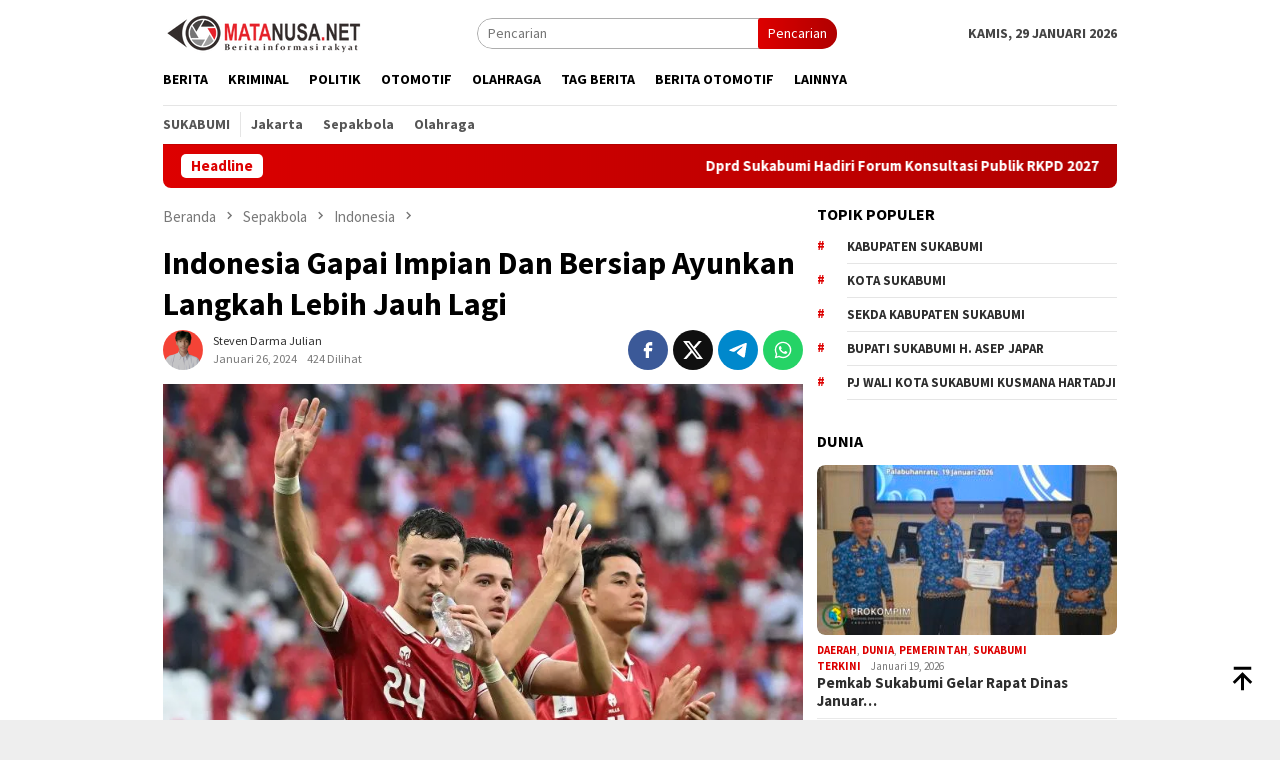

--- FILE ---
content_type: text/html; charset=UTF-8
request_url: https://matanusa.net/2024/01/indonesia-gapai-impian-dan-bersiap-ayunkan-langkah-lebih-jauh-lagi.html
body_size: 27725
content:
<!DOCTYPE html>
<html lang="id" prefix="og: https://ogp.me/ns#">
<head itemscope="itemscope" itemtype="http://schema.org/WebSite">
<meta charset="UTF-8">
<meta name="viewport" content="width=device-width, initial-scale=1">
<link rel="profile" href="http://gmpg.org/xfn/11">


<!-- Optimasi Mesin Pencari oleh Rank Math - https://rankmath.com/ -->
<title>Indonesia Gapai Impian Dan Bersiap Ayunkan Langkah Lebih Jauh Lagi - Matanusa</title>
<meta name="description" content="MATANUSA, JAKARTA - Indonesia lolos dari lubang jarum guna mencapai babak gugur Piala Asia untuk pertama kalinya, setelah striker naturalisasi Joel Kojo"/>
<meta name="robots" content="follow, index, max-snippet:-1, max-video-preview:-1, max-image-preview:large"/>
<link rel="canonical" href="https://matanusa.net/2024/01/indonesia-gapai-impian-dan-bersiap-ayunkan-langkah-lebih-jauh-lagi.html" />
<meta property="og:locale" content="id_ID" />
<meta property="og:type" content="article" />
<meta property="og:title" content="Indonesia Gapai Impian Dan Bersiap Ayunkan Langkah Lebih Jauh Lagi - Matanusa" />
<meta property="og:description" content="MATANUSA, JAKARTA - Indonesia lolos dari lubang jarum guna mencapai babak gugur Piala Asia untuk pertama kalinya, setelah striker naturalisasi Joel Kojo" />
<meta property="og:url" content="https://matanusa.net/2024/01/indonesia-gapai-impian-dan-bersiap-ayunkan-langkah-lebih-jauh-lagi.html" />
<meta property="og:site_name" content="Matanusa" />
<meta property="article:tag" content="Indonesia vs Australia" />
<meta property="article:tag" content="Piala Asia 2023" />
<meta property="article:tag" content="Shin Tae-yong" />
<meta property="article:tag" content="Timnas Indonesia" />
<meta property="article:section" content="Indonesia" />
<meta property="og:updated_time" content="2024-01-26T10:36:45+07:00" />
<meta property="og:image" content="https://matanusa.net/wp-content/uploads/2024/01/000_34GK4JF.jpg.webp" />
<meta property="og:image:secure_url" content="https://matanusa.net/wp-content/uploads/2024/01/000_34GK4JF.jpg.webp" />
<meta property="og:image:width" content="800" />
<meta property="og:image:height" content="533" />
<meta property="og:image:alt" content="Indonesia Gapai Impian Dan Bersiap Ayunkan Langkah Lebih Jauh Lagi" />
<meta property="og:image:type" content="image/webp" />
<meta property="article:published_time" content="2024-01-26T10:36:43+07:00" />
<meta property="article:modified_time" content="2024-01-26T10:36:45+07:00" />
<meta name="twitter:card" content="summary_large_image" />
<meta name="twitter:title" content="Indonesia Gapai Impian Dan Bersiap Ayunkan Langkah Lebih Jauh Lagi - Matanusa" />
<meta name="twitter:description" content="MATANUSA, JAKARTA - Indonesia lolos dari lubang jarum guna mencapai babak gugur Piala Asia untuk pertama kalinya, setelah striker naturalisasi Joel Kojo" />
<meta name="twitter:image" content="https://matanusa.net/wp-content/uploads/2024/01/000_34GK4JF.jpg.webp" />
<meta name="twitter:label1" content="Ditulis oleh" />
<meta name="twitter:data1" content="Steven Darma Julian" />
<meta name="twitter:label2" content="Waktunya membaca" />
<meta name="twitter:data2" content="4 menit" />
<script type="application/ld+json" class="rank-math-schema">{"@context":"https://schema.org","@graph":[{"@type":"Place","@id":"https://matanusa.net/#place","address":{"@type":"PostalAddress","addressLocality":"Sukabumi","addressRegion":"Jawa Barat","postalCode":"43357","addressCountry":"Indonesia"}},{"@type":"Organization","@id":"https://matanusa.net/#organization","name":"Matanusa","url":"https://matanusa.net","address":{"@type":"PostalAddress","addressLocality":"Sukabumi","addressRegion":"Jawa Barat","postalCode":"43357","addressCountry":"Indonesia"},"logo":{"@type":"ImageObject","@id":"https://matanusa.net/#logo","url":"https://matanusa.net/wp-content/uploads/2023/12/logo-matanusa.png","contentUrl":"https://matanusa.net/wp-content/uploads/2023/12/logo-matanusa.png","caption":"Matanusa","inLanguage":"id","width":"200","height":"40"},"location":{"@id":"https://matanusa.net/#place"}},{"@type":"WebSite","@id":"https://matanusa.net/#website","url":"https://matanusa.net","name":"Matanusa","alternateName":"matanusa","publisher":{"@id":"https://matanusa.net/#organization"},"inLanguage":"id"},{"@type":"ImageObject","@id":"https://matanusa.net/wp-content/uploads/2024/01/000_34GK4JF.jpg.webp","url":"https://matanusa.net/wp-content/uploads/2024/01/000_34GK4JF.jpg.webp","width":"800","height":"533","inLanguage":"id"},{"@type":"BreadcrumbList","@id":"https://matanusa.net/2024/01/indonesia-gapai-impian-dan-bersiap-ayunkan-langkah-lebih-jauh-lagi.html#breadcrumb","itemListElement":[{"@type":"ListItem","position":"1","item":{"@id":"https://matanusa.net","name":"Home"}},{"@type":"ListItem","position":"2","item":{"@id":"https://matanusa.net/2024/01/indonesia-gapai-impian-dan-bersiap-ayunkan-langkah-lebih-jauh-lagi.html","name":"Indonesia Gapai Impian Dan Bersiap Ayunkan Langkah Lebih Jauh Lagi"}}]},{"@type":"WebPage","@id":"https://matanusa.net/2024/01/indonesia-gapai-impian-dan-bersiap-ayunkan-langkah-lebih-jauh-lagi.html#webpage","url":"https://matanusa.net/2024/01/indonesia-gapai-impian-dan-bersiap-ayunkan-langkah-lebih-jauh-lagi.html","name":"Indonesia Gapai Impian Dan Bersiap Ayunkan Langkah Lebih Jauh Lagi - Matanusa","datePublished":"2024-01-26T10:36:43+07:00","dateModified":"2024-01-26T10:36:45+07:00","isPartOf":{"@id":"https://matanusa.net/#website"},"primaryImageOfPage":{"@id":"https://matanusa.net/wp-content/uploads/2024/01/000_34GK4JF.jpg.webp"},"inLanguage":"id","breadcrumb":{"@id":"https://matanusa.net/2024/01/indonesia-gapai-impian-dan-bersiap-ayunkan-langkah-lebih-jauh-lagi.html#breadcrumb"}},{"@type":"Person","@id":"https://matanusa.net/author/steven","name":"Steven Darma Julian","url":"https://matanusa.net/author/steven","image":{"@type":"ImageObject","@id":"https://secure.gravatar.com/avatar/f36d841b97126c237a62c22ba02d37381b603f973e29e819c02d641c19c7e984?s=96&amp;d=mm&amp;r=g","url":"https://secure.gravatar.com/avatar/f36d841b97126c237a62c22ba02d37381b603f973e29e819c02d641c19c7e984?s=96&amp;d=mm&amp;r=g","caption":"Steven Darma Julian","inLanguage":"id"},"worksFor":{"@id":"https://matanusa.net/#organization"}},{"@type":"NewsArticle","headline":"Indonesia Gapai Impian Dan Bersiap Ayunkan Langkah Lebih Jauh Lagi - Matanusa","datePublished":"2024-01-26T10:36:43+07:00","dateModified":"2024-01-26T10:36:45+07:00","author":{"@id":"https://matanusa.net/author/steven","name":"Steven Darma Julian"},"publisher":{"@id":"https://matanusa.net/#organization"},"description":"MATANUSA, JAKARTA - Indonesia lolos dari lubang jarum guna mencapai babak gugur Piala Asia untuk pertama kalinya, setelah striker naturalisasi Joel Kojo","name":"Indonesia Gapai Impian Dan Bersiap Ayunkan Langkah Lebih Jauh Lagi - Matanusa","@id":"https://matanusa.net/2024/01/indonesia-gapai-impian-dan-bersiap-ayunkan-langkah-lebih-jauh-lagi.html#richSnippet","isPartOf":{"@id":"https://matanusa.net/2024/01/indonesia-gapai-impian-dan-bersiap-ayunkan-langkah-lebih-jauh-lagi.html#webpage"},"image":{"@id":"https://matanusa.net/wp-content/uploads/2024/01/000_34GK4JF.jpg.webp"},"inLanguage":"id","mainEntityOfPage":{"@id":"https://matanusa.net/2024/01/indonesia-gapai-impian-dan-bersiap-ayunkan-langkah-lebih-jauh-lagi.html#webpage"}}]}</script>
<!-- /Plugin WordPress Rank Math SEO -->

<link rel='dns-prefetch' href='//connect.facebook.net' />
<link rel='dns-prefetch' href='//www.googletagmanager.com' />
<link rel='dns-prefetch' href='//fonts.googleapis.com' />
<link rel="alternate" type="application/rss+xml" title="Matanusa &raquo; Feed" href="https://matanusa.net/feed" />
<link rel="alternate" type="application/rss+xml" title="Matanusa &raquo; Umpan Komentar" href="https://matanusa.net/comments/feed" />
<link rel="alternate" type="application/rss+xml" title="Matanusa &raquo; Indonesia Gapai Impian Dan Bersiap Ayunkan Langkah Lebih Jauh Lagi Umpan Komentar" href="https://matanusa.net/2024/01/indonesia-gapai-impian-dan-bersiap-ayunkan-langkah-lebih-jauh-lagi.html/feed" />
<link rel="alternate" title="oEmbed (JSON)" type="application/json+oembed" href="https://matanusa.net/wp-json/oembed/1.0/embed?url=https%3A%2F%2Fmatanusa.net%2F2024%2F01%2Findonesia-gapai-impian-dan-bersiap-ayunkan-langkah-lebih-jauh-lagi.html" />
<link rel="alternate" title="oEmbed (XML)" type="text/xml+oembed" href="https://matanusa.net/wp-json/oembed/1.0/embed?url=https%3A%2F%2Fmatanusa.net%2F2024%2F01%2Findonesia-gapai-impian-dan-bersiap-ayunkan-langkah-lebih-jauh-lagi.html&#038;format=xml" />
<style id='wp-img-auto-sizes-contain-inline-css' type='text/css'>
img:is([sizes=auto i],[sizes^="auto," i]){contain-intrinsic-size:3000px 1500px}
/*# sourceURL=wp-img-auto-sizes-contain-inline-css */
</style>
<style id='wp-block-library-inline-css' type='text/css'>
:root{--wp-block-synced-color:#7a00df;--wp-block-synced-color--rgb:122,0,223;--wp-bound-block-color:var(--wp-block-synced-color);--wp-editor-canvas-background:#ddd;--wp-admin-theme-color:#007cba;--wp-admin-theme-color--rgb:0,124,186;--wp-admin-theme-color-darker-10:#006ba1;--wp-admin-theme-color-darker-10--rgb:0,107,160.5;--wp-admin-theme-color-darker-20:#005a87;--wp-admin-theme-color-darker-20--rgb:0,90,135;--wp-admin-border-width-focus:2px}@media (min-resolution:192dpi){:root{--wp-admin-border-width-focus:1.5px}}.wp-element-button{cursor:pointer}:root .has-very-light-gray-background-color{background-color:#eee}:root .has-very-dark-gray-background-color{background-color:#313131}:root .has-very-light-gray-color{color:#eee}:root .has-very-dark-gray-color{color:#313131}:root .has-vivid-green-cyan-to-vivid-cyan-blue-gradient-background{background:linear-gradient(135deg,#00d084,#0693e3)}:root .has-purple-crush-gradient-background{background:linear-gradient(135deg,#34e2e4,#4721fb 50%,#ab1dfe)}:root .has-hazy-dawn-gradient-background{background:linear-gradient(135deg,#faaca8,#dad0ec)}:root .has-subdued-olive-gradient-background{background:linear-gradient(135deg,#fafae1,#67a671)}:root .has-atomic-cream-gradient-background{background:linear-gradient(135deg,#fdd79a,#004a59)}:root .has-nightshade-gradient-background{background:linear-gradient(135deg,#330968,#31cdcf)}:root .has-midnight-gradient-background{background:linear-gradient(135deg,#020381,#2874fc)}:root{--wp--preset--font-size--normal:16px;--wp--preset--font-size--huge:42px}.has-regular-font-size{font-size:1em}.has-larger-font-size{font-size:2.625em}.has-normal-font-size{font-size:var(--wp--preset--font-size--normal)}.has-huge-font-size{font-size:var(--wp--preset--font-size--huge)}.has-text-align-center{text-align:center}.has-text-align-left{text-align:left}.has-text-align-right{text-align:right}.has-fit-text{white-space:nowrap!important}#end-resizable-editor-section{display:none}.aligncenter{clear:both}.items-justified-left{justify-content:flex-start}.items-justified-center{justify-content:center}.items-justified-right{justify-content:flex-end}.items-justified-space-between{justify-content:space-between}.screen-reader-text{border:0;clip-path:inset(50%);height:1px;margin:-1px;overflow:hidden;padding:0;position:absolute;width:1px;word-wrap:normal!important}.screen-reader-text:focus{background-color:#ddd;clip-path:none;color:#444;display:block;font-size:1em;height:auto;left:5px;line-height:normal;padding:15px 23px 14px;text-decoration:none;top:5px;width:auto;z-index:100000}html :where(.has-border-color){border-style:solid}html :where([style*=border-top-color]){border-top-style:solid}html :where([style*=border-right-color]){border-right-style:solid}html :where([style*=border-bottom-color]){border-bottom-style:solid}html :where([style*=border-left-color]){border-left-style:solid}html :where([style*=border-width]){border-style:solid}html :where([style*=border-top-width]){border-top-style:solid}html :where([style*=border-right-width]){border-right-style:solid}html :where([style*=border-bottom-width]){border-bottom-style:solid}html :where([style*=border-left-width]){border-left-style:solid}html :where(img[class*=wp-image-]){height:auto;max-width:100%}:where(figure){margin:0 0 1em}html :where(.is-position-sticky){--wp-admin--admin-bar--position-offset:var(--wp-admin--admin-bar--height,0px)}@media screen and (max-width:600px){html :where(.is-position-sticky){--wp-admin--admin-bar--position-offset:0px}}

/*# sourceURL=wp-block-library-inline-css */
</style><style id='wp-block-paragraph-inline-css' type='text/css'>
.is-small-text{font-size:.875em}.is-regular-text{font-size:1em}.is-large-text{font-size:2.25em}.is-larger-text{font-size:3em}.has-drop-cap:not(:focus):first-letter{float:left;font-size:8.4em;font-style:normal;font-weight:100;line-height:.68;margin:.05em .1em 0 0;text-transform:uppercase}body.rtl .has-drop-cap:not(:focus):first-letter{float:none;margin-left:.1em}p.has-drop-cap.has-background{overflow:hidden}:root :where(p.has-background){padding:1.25em 2.375em}:where(p.has-text-color:not(.has-link-color)) a{color:inherit}p.has-text-align-left[style*="writing-mode:vertical-lr"],p.has-text-align-right[style*="writing-mode:vertical-rl"]{rotate:180deg}
/*# sourceURL=https://matanusa.net/wp-includes/blocks/paragraph/style.min.css */
</style>
<style id='global-styles-inline-css' type='text/css'>
:root{--wp--preset--aspect-ratio--square: 1;--wp--preset--aspect-ratio--4-3: 4/3;--wp--preset--aspect-ratio--3-4: 3/4;--wp--preset--aspect-ratio--3-2: 3/2;--wp--preset--aspect-ratio--2-3: 2/3;--wp--preset--aspect-ratio--16-9: 16/9;--wp--preset--aspect-ratio--9-16: 9/16;--wp--preset--color--black: #000000;--wp--preset--color--cyan-bluish-gray: #abb8c3;--wp--preset--color--white: #ffffff;--wp--preset--color--pale-pink: #f78da7;--wp--preset--color--vivid-red: #cf2e2e;--wp--preset--color--luminous-vivid-orange: #ff6900;--wp--preset--color--luminous-vivid-amber: #fcb900;--wp--preset--color--light-green-cyan: #7bdcb5;--wp--preset--color--vivid-green-cyan: #00d084;--wp--preset--color--pale-cyan-blue: #8ed1fc;--wp--preset--color--vivid-cyan-blue: #0693e3;--wp--preset--color--vivid-purple: #9b51e0;--wp--preset--gradient--vivid-cyan-blue-to-vivid-purple: linear-gradient(135deg,rgb(6,147,227) 0%,rgb(155,81,224) 100%);--wp--preset--gradient--light-green-cyan-to-vivid-green-cyan: linear-gradient(135deg,rgb(122,220,180) 0%,rgb(0,208,130) 100%);--wp--preset--gradient--luminous-vivid-amber-to-luminous-vivid-orange: linear-gradient(135deg,rgb(252,185,0) 0%,rgb(255,105,0) 100%);--wp--preset--gradient--luminous-vivid-orange-to-vivid-red: linear-gradient(135deg,rgb(255,105,0) 0%,rgb(207,46,46) 100%);--wp--preset--gradient--very-light-gray-to-cyan-bluish-gray: linear-gradient(135deg,rgb(238,238,238) 0%,rgb(169,184,195) 100%);--wp--preset--gradient--cool-to-warm-spectrum: linear-gradient(135deg,rgb(74,234,220) 0%,rgb(151,120,209) 20%,rgb(207,42,186) 40%,rgb(238,44,130) 60%,rgb(251,105,98) 80%,rgb(254,248,76) 100%);--wp--preset--gradient--blush-light-purple: linear-gradient(135deg,rgb(255,206,236) 0%,rgb(152,150,240) 100%);--wp--preset--gradient--blush-bordeaux: linear-gradient(135deg,rgb(254,205,165) 0%,rgb(254,45,45) 50%,rgb(107,0,62) 100%);--wp--preset--gradient--luminous-dusk: linear-gradient(135deg,rgb(255,203,112) 0%,rgb(199,81,192) 50%,rgb(65,88,208) 100%);--wp--preset--gradient--pale-ocean: linear-gradient(135deg,rgb(255,245,203) 0%,rgb(182,227,212) 50%,rgb(51,167,181) 100%);--wp--preset--gradient--electric-grass: linear-gradient(135deg,rgb(202,248,128) 0%,rgb(113,206,126) 100%);--wp--preset--gradient--midnight: linear-gradient(135deg,rgb(2,3,129) 0%,rgb(40,116,252) 100%);--wp--preset--font-size--small: 13px;--wp--preset--font-size--medium: 20px;--wp--preset--font-size--large: 36px;--wp--preset--font-size--x-large: 42px;--wp--preset--spacing--20: 0.44rem;--wp--preset--spacing--30: 0.67rem;--wp--preset--spacing--40: 1rem;--wp--preset--spacing--50: 1.5rem;--wp--preset--spacing--60: 2.25rem;--wp--preset--spacing--70: 3.38rem;--wp--preset--spacing--80: 5.06rem;--wp--preset--shadow--natural: 6px 6px 9px rgba(0, 0, 0, 0.2);--wp--preset--shadow--deep: 12px 12px 50px rgba(0, 0, 0, 0.4);--wp--preset--shadow--sharp: 6px 6px 0px rgba(0, 0, 0, 0.2);--wp--preset--shadow--outlined: 6px 6px 0px -3px rgb(255, 255, 255), 6px 6px rgb(0, 0, 0);--wp--preset--shadow--crisp: 6px 6px 0px rgb(0, 0, 0);}:where(.is-layout-flex){gap: 0.5em;}:where(.is-layout-grid){gap: 0.5em;}body .is-layout-flex{display: flex;}.is-layout-flex{flex-wrap: wrap;align-items: center;}.is-layout-flex > :is(*, div){margin: 0;}body .is-layout-grid{display: grid;}.is-layout-grid > :is(*, div){margin: 0;}:where(.wp-block-columns.is-layout-flex){gap: 2em;}:where(.wp-block-columns.is-layout-grid){gap: 2em;}:where(.wp-block-post-template.is-layout-flex){gap: 1.25em;}:where(.wp-block-post-template.is-layout-grid){gap: 1.25em;}.has-black-color{color: var(--wp--preset--color--black) !important;}.has-cyan-bluish-gray-color{color: var(--wp--preset--color--cyan-bluish-gray) !important;}.has-white-color{color: var(--wp--preset--color--white) !important;}.has-pale-pink-color{color: var(--wp--preset--color--pale-pink) !important;}.has-vivid-red-color{color: var(--wp--preset--color--vivid-red) !important;}.has-luminous-vivid-orange-color{color: var(--wp--preset--color--luminous-vivid-orange) !important;}.has-luminous-vivid-amber-color{color: var(--wp--preset--color--luminous-vivid-amber) !important;}.has-light-green-cyan-color{color: var(--wp--preset--color--light-green-cyan) !important;}.has-vivid-green-cyan-color{color: var(--wp--preset--color--vivid-green-cyan) !important;}.has-pale-cyan-blue-color{color: var(--wp--preset--color--pale-cyan-blue) !important;}.has-vivid-cyan-blue-color{color: var(--wp--preset--color--vivid-cyan-blue) !important;}.has-vivid-purple-color{color: var(--wp--preset--color--vivid-purple) !important;}.has-black-background-color{background-color: var(--wp--preset--color--black) !important;}.has-cyan-bluish-gray-background-color{background-color: var(--wp--preset--color--cyan-bluish-gray) !important;}.has-white-background-color{background-color: var(--wp--preset--color--white) !important;}.has-pale-pink-background-color{background-color: var(--wp--preset--color--pale-pink) !important;}.has-vivid-red-background-color{background-color: var(--wp--preset--color--vivid-red) !important;}.has-luminous-vivid-orange-background-color{background-color: var(--wp--preset--color--luminous-vivid-orange) !important;}.has-luminous-vivid-amber-background-color{background-color: var(--wp--preset--color--luminous-vivid-amber) !important;}.has-light-green-cyan-background-color{background-color: var(--wp--preset--color--light-green-cyan) !important;}.has-vivid-green-cyan-background-color{background-color: var(--wp--preset--color--vivid-green-cyan) !important;}.has-pale-cyan-blue-background-color{background-color: var(--wp--preset--color--pale-cyan-blue) !important;}.has-vivid-cyan-blue-background-color{background-color: var(--wp--preset--color--vivid-cyan-blue) !important;}.has-vivid-purple-background-color{background-color: var(--wp--preset--color--vivid-purple) !important;}.has-black-border-color{border-color: var(--wp--preset--color--black) !important;}.has-cyan-bluish-gray-border-color{border-color: var(--wp--preset--color--cyan-bluish-gray) !important;}.has-white-border-color{border-color: var(--wp--preset--color--white) !important;}.has-pale-pink-border-color{border-color: var(--wp--preset--color--pale-pink) !important;}.has-vivid-red-border-color{border-color: var(--wp--preset--color--vivid-red) !important;}.has-luminous-vivid-orange-border-color{border-color: var(--wp--preset--color--luminous-vivid-orange) !important;}.has-luminous-vivid-amber-border-color{border-color: var(--wp--preset--color--luminous-vivid-amber) !important;}.has-light-green-cyan-border-color{border-color: var(--wp--preset--color--light-green-cyan) !important;}.has-vivid-green-cyan-border-color{border-color: var(--wp--preset--color--vivid-green-cyan) !important;}.has-pale-cyan-blue-border-color{border-color: var(--wp--preset--color--pale-cyan-blue) !important;}.has-vivid-cyan-blue-border-color{border-color: var(--wp--preset--color--vivid-cyan-blue) !important;}.has-vivid-purple-border-color{border-color: var(--wp--preset--color--vivid-purple) !important;}.has-vivid-cyan-blue-to-vivid-purple-gradient-background{background: var(--wp--preset--gradient--vivid-cyan-blue-to-vivid-purple) !important;}.has-light-green-cyan-to-vivid-green-cyan-gradient-background{background: var(--wp--preset--gradient--light-green-cyan-to-vivid-green-cyan) !important;}.has-luminous-vivid-amber-to-luminous-vivid-orange-gradient-background{background: var(--wp--preset--gradient--luminous-vivid-amber-to-luminous-vivid-orange) !important;}.has-luminous-vivid-orange-to-vivid-red-gradient-background{background: var(--wp--preset--gradient--luminous-vivid-orange-to-vivid-red) !important;}.has-very-light-gray-to-cyan-bluish-gray-gradient-background{background: var(--wp--preset--gradient--very-light-gray-to-cyan-bluish-gray) !important;}.has-cool-to-warm-spectrum-gradient-background{background: var(--wp--preset--gradient--cool-to-warm-spectrum) !important;}.has-blush-light-purple-gradient-background{background: var(--wp--preset--gradient--blush-light-purple) !important;}.has-blush-bordeaux-gradient-background{background: var(--wp--preset--gradient--blush-bordeaux) !important;}.has-luminous-dusk-gradient-background{background: var(--wp--preset--gradient--luminous-dusk) !important;}.has-pale-ocean-gradient-background{background: var(--wp--preset--gradient--pale-ocean) !important;}.has-electric-grass-gradient-background{background: var(--wp--preset--gradient--electric-grass) !important;}.has-midnight-gradient-background{background: var(--wp--preset--gradient--midnight) !important;}.has-small-font-size{font-size: var(--wp--preset--font-size--small) !important;}.has-medium-font-size{font-size: var(--wp--preset--font-size--medium) !important;}.has-large-font-size{font-size: var(--wp--preset--font-size--large) !important;}.has-x-large-font-size{font-size: var(--wp--preset--font-size--x-large) !important;}
/*# sourceURL=global-styles-inline-css */
</style>

<style id='classic-theme-styles-inline-css' type='text/css'>
/*! This file is auto-generated */
.wp-block-button__link{color:#fff;background-color:#32373c;border-radius:9999px;box-shadow:none;text-decoration:none;padding:calc(.667em + 2px) calc(1.333em + 2px);font-size:1.125em}.wp-block-file__button{background:#32373c;color:#fff;text-decoration:none}
/*# sourceURL=/wp-includes/css/classic-themes.min.css */
</style>
<link rel='stylesheet' id='dashicons-css' href='https://matanusa.net/wp-includes/css/dashicons.min.css?ver=6.9' type='text/css' media='all' />
<link rel='stylesheet' id='post-views-counter-frontend-css' href='https://matanusa.net/wp-content/plugins/post-views-counter/css/frontend.min.css?ver=1.4.5' type='text/css' media='all' />
<link rel='stylesheet' id='bloggingpro-fonts-css' href='https://fonts.googleapis.com/css?family=Source+Sans+Pro%3Aregular%2Citalic%2C700%2C300%26subset%3Dlatin%2C&#038;ver=1.3.6' type='text/css' media='all' />
<link rel='stylesheet' id='bloggingpro-style-css' href='https://matanusa.net/wp-content/themes/bloggingpro-child/style.css?ver=1.3.6' type='text/css' media='all' />
<style id='bloggingpro-style-inline-css' type='text/css'>
kbd,a.button,button,.button,button.button,input[type="button"],input[type="reset"],input[type="submit"],.tagcloud a,ul.page-numbers li a.prev.page-numbers,ul.page-numbers li a.next.page-numbers,ul.page-numbers li span.page-numbers,.page-links > .page-link-number,.cat-links ul li a,.entry-footer .tag-text,.gmr-recentposts-widget li.listpost-gallery .gmr-rp-content .gmr-metacontent .cat-links-content a,.page-links > .post-page-numbers.current span,ol.comment-list li div.reply a,#cancel-comment-reply-link,.entry-footer .tags-links a:hover,.gmr-topnotification{background-color:#dd0000;}#primary-menu > li ul .current-menu-item > a,#primary-menu .sub-menu > li:hover > a,.cat-links-content a,.tagcloud li:before,a:hover,a:focus,a:active,.gmr-ontop:hover path,#navigationamp button.close-topnavmenu-wrap,.sidr a#sidr-id-close-topnavmenu-button,.sidr-class-menu-item i._mi,.sidr-class-menu-item img._mi,.text-marquee{color:#dd0000;}.widget-title:after,a.button,button,.button,button.button,input[type="button"],input[type="reset"],input[type="submit"],.tagcloud a,.sticky .gmr-box-content,.bypostauthor > .comment-body,.gmr-ajax-loader div:nth-child(1),.gmr-ajax-loader div:nth-child(2),.entry-footer .tags-links a:hover{border-color:#dd0000;}a,.gmr-ontop path{color:#2E2E2E;}.entry-content-single p a{color:#dd3333;}body{color:#444444;font-family:"Source Sans Pro","Helvetica Neue",sans-serif;font-weight:500;font-size:14px;}.site-header{background-image:url();-webkit-background-size:auto;-moz-background-size:auto;-o-background-size:auto;background-size:auto;background-repeat:repeat;background-position:center top;background-attachment:scroll;}.site-header,.gmr-verytopbanner{background-color:#ffffff;}.site-title a{color:#FF5722;}.site-description{color:#999999;}.top-header{background-color:#ffffff;}#gmr-responsive-menu,.gmr-mainmenu #primary-menu > li > a,.search-trigger .gmr-icon{color:#000000;}.gmr-mainmenu #primary-menu > li.menu-border > a span,.gmr-mainmenu #primary-menu > li.page_item_has_children > a:after,.gmr-mainmenu #primary-menu > li.menu-item-has-children > a:after,.gmr-mainmenu #primary-menu .sub-menu > li.page_item_has_children > a:after,.gmr-mainmenu #primary-menu .sub-menu > li.menu-item-has-children > a:after{border-color:#000000;}#gmr-responsive-menu:hover,.gmr-mainmenu #primary-menu > li:hover > a,.gmr-mainmenu #primary-menu > .current-menu-item > a,.gmr-mainmenu #primary-menu .current-menu-ancestor > a,.gmr-mainmenu #primary-menu .current_page_item > a,.gmr-mainmenu #primary-menu .current_page_ancestor > a,.search-trigger .gmr-icon:hover{color:#dd3333;}.gmr-mainmenu #primary-menu > li.menu-border:hover > a span,.gmr-mainmenu #primary-menu > li.menu-border.current-menu-item > a span,.gmr-mainmenu #primary-menu > li.menu-border.current-menu-ancestor > a span,.gmr-mainmenu #primary-menu > li.menu-border.current_page_item > a span,.gmr-mainmenu #primary-menu > li.menu-border.current_page_ancestor > a span,.gmr-mainmenu #primary-menu > li.page_item_has_children:hover > a:after,.gmr-mainmenu #primary-menu > li.menu-item-has-children:hover > a:after,.gmr-mainmenu #primary-menu .sub-menu > li.page_item_has_children:hover > a:after,.gmr-mainmenu #primary-menu .sub-menu > li.menu-item-has-children:hover > a:after{border-color:#dd3333;}.secondwrap-menu .gmr-mainmenu #primary-menu > li > a,.secondwrap-menu .search-trigger .gmr-icon{color:#555555;}#primary-menu > li.menu-border > a span{border-color:#555555;}.secondwrap-menu .gmr-mainmenu #primary-menu > li:hover > a,.secondwrap-menu .gmr-mainmenu #primary-menu > .current-menu-item > a,.secondwrap-menu .gmr-mainmenu #primary-menu .current-menu-ancestor > a,.secondwrap-menu .gmr-mainmenu #primary-menu .current_page_item > a,.secondwrap-menu .gmr-mainmenu #primary-menu .current_page_ancestor > a,.secondwrap-menu .gmr-mainmenu #primary-menu > li.page_item_has_children:hover > a:after,.secondwrap-menu .gmr-mainmenu #primary-menu > li.menu-item-has-children:hover > a:after,.secondwrap-menu .gmr-mainmenu #primary-menu .sub-menu > li.page_item_has_children:hover > a:after,.secondwrap-menu .gmr-mainmenu #primary-menu .sub-menu > li.menu-item-has-children:hover > a:after,.secondwrap-menu .search-trigger .gmr-icon:hover{color:#1e73be;}.secondwrap-menu .gmr-mainmenu #primary-menu > li.menu-border:hover > a span,.secondwrap-menu .gmr-mainmenu #primary-menu > li.menu-border.current-menu-item > a span,.secondwrap-menu .gmr-mainmenu #primary-menu > li.menu-border.current-menu-ancestor > a span,.secondwrap-menu .gmr-mainmenu #primary-menu > li.menu-border.current_page_item > a span,.secondwrap-menu .gmr-mainmenu #primary-menu > li.menu-border.current_page_ancestor > a span,.secondwrap-menu .gmr-mainmenu #primary-menu > li.page_item_has_children:hover > a:after,.secondwrap-menu .gmr-mainmenu #primary-menu > li.menu-item-has-children:hover > a:after,.secondwrap-menu .gmr-mainmenu #primary-menu .sub-menu > li.page_item_has_children:hover > a:after,.secondwrap-menu .gmr-mainmenu #primary-menu .sub-menu > li.menu-item-has-children:hover > a:after{border-color:#1e73be;}h1,h2,h3,h4,h5,h6,.h1,.h2,.h3,.h4,.h5,.h6,.site-title,#primary-menu > li > a,.gmr-rp-biglink a,.gmr-rp-link a,.gmr-gallery-related ul li p a{font-family:"Source Sans Pro","Helvetica Neue",sans-serif;}.entry-main-single,.entry-main-single p{font-size:16px;}h1.title,h1.entry-title{font-size:32px;}h2.entry-title{font-size:18px;}.footer-container{background-color:#e5e5e5;}.widget-footer,.content-footer,.site-footer,.content-footer h3.widget-title{color:#000000;}.widget-footer a,.content-footer a,.site-footer a{color:#000000;}.widget-footer a:hover,.content-footer a:hover,.site-footer a:hover{color:#dd0000;}
/*# sourceURL=bloggingpro-style-inline-css */
</style>

<!-- Google tag (gtag.js) snippet added by Site Kit -->

<!-- Snippet Google Analytics telah ditambahkan oleh Site Kit -->
<script type="text/javascript" src="https://www.googletagmanager.com/gtag/js?id=G-T1LKSWMNYV" id="google_gtagjs-js" async></script>
<script type="text/javascript" id="google_gtagjs-js-after">
/* <![CDATA[ */
window.dataLayer = window.dataLayer || [];function gtag(){dataLayer.push(arguments);}
gtag("set","linker",{"domains":["matanusa.net"]});
gtag("js", new Date());
gtag("set", "developer_id.dZTNiMT", true);
gtag("config", "G-T1LKSWMNYV");
//# sourceURL=google_gtagjs-js-after
/* ]]> */
</script>

<!-- End Google tag (gtag.js) snippet added by Site Kit -->
<link rel="https://api.w.org/" href="https://matanusa.net/wp-json/" /><link rel="alternate" title="JSON" type="application/json" href="https://matanusa.net/wp-json/wp/v2/posts/5522" /><link rel="EditURI" type="application/rsd+xml" title="RSD" href="https://matanusa.net/xmlrpc.php?rsd" />
<meta name="generator" content="WordPress 6.9" />
<link rel='shortlink' href='https://matanusa.net/?p=5522' />
<meta name="generator" content="Site Kit by Google 1.124.0" /><link rel="pingback" href="https://matanusa.net/xmlrpc.php"><script async src="https://pagead2.googlesyndication.com/pagead/js/adsbygoogle.js?client=ca-pub-7181604749649166"
     crossorigin="anonymous"></script>
<!-- Meta tag Google AdSense ditambahkan oleh Site Kit -->
<meta name="google-adsense-platform-account" content="ca-host-pub-2644536267352236">
<meta name="google-adsense-platform-domain" content="sitekit.withgoogle.com">
<!-- Akhir tag meta Google AdSense yang ditambahkan oleh Site Kit -->
<link rel="icon" href="https://matanusa.net/wp-content/uploads/2023/12/cropped-logo-fac-60x60.png" sizes="32x32" />
<link rel="icon" href="https://matanusa.net/wp-content/uploads/2023/12/cropped-logo-fac.png" sizes="192x192" />
<link rel="apple-touch-icon" href="https://matanusa.net/wp-content/uploads/2023/12/cropped-logo-fac.png" />
<meta name="msapplication-TileImage" content="https://matanusa.net/wp-content/uploads/2023/12/cropped-logo-fac.png" />
</head>

<body class="wp-singular post-template-default single single-post postid-5522 single-format-standard wp-theme-bloggingpro wp-child-theme-bloggingpro-child gmr-theme idtheme kentooz gmr-sticky group-blog" itemscope="itemscope" itemtype="http://schema.org/WebPage">
<div id="full-container">
<a class="skip-link screen-reader-text" href="#main">Loncat ke konten</a>


<header id="masthead" class="site-header" role="banner" itemscope="itemscope" itemtype="http://schema.org/WPHeader">
	<div class="container">
					<div class="clearfix gmr-headwrapper">

				<div class="list-table clearfix">
					<div class="table-row">
						<div class="table-cell onlymobile-menu">
															<a id="gmr-responsive-menu" href="#menus" rel="nofollow" title="Menu Mobile"><svg xmlns="http://www.w3.org/2000/svg" xmlns:xlink="http://www.w3.org/1999/xlink" aria-hidden="true" role="img" width="1em" height="1em" preserveAspectRatio="xMidYMid meet" viewBox="0 0 24 24"><path d="M3 6h18v2H3V6m0 5h18v2H3v-2m0 5h18v2H3v-2z" fill="currentColor"/></svg><span class="screen-reader-text">Menu Mobile</span></a>
													</div>
												<div class="close-topnavmenu-wrap"><a id="close-topnavmenu-button" rel="nofollow" href="#"><svg xmlns="http://www.w3.org/2000/svg" xmlns:xlink="http://www.w3.org/1999/xlink" aria-hidden="true" role="img" width="1em" height="1em" preserveAspectRatio="xMidYMid meet" viewBox="0 0 24 24"><path d="M12 20c-4.41 0-8-3.59-8-8s3.59-8 8-8s8 3.59 8 8s-3.59 8-8 8m0-18C6.47 2 2 6.47 2 12s4.47 10 10 10s10-4.47 10-10S17.53 2 12 2m2.59 6L12 10.59L9.41 8L8 9.41L10.59 12L8 14.59L9.41 16L12 13.41L14.59 16L16 14.59L13.41 12L16 9.41L14.59 8z" fill="currentColor"/></svg></a></div>
												<div class="table-cell gmr-logo">
															<div class="logo-wrap">
									<a href="https://matanusa.net/" class="custom-logo-link" itemprop="url" title="Matanusa">
										<img src="https://matanusa.net/wp-content/uploads/2023/12/logo-matanusa.png" alt="Matanusa" title="Matanusa" />
									</a>
								</div>
														</div>
													<div class="table-cell search">
								<a id="search-menu-button-top" class="responsive-searchbtn pull-right" href="#" rel="nofollow"><svg xmlns="http://www.w3.org/2000/svg" xmlns:xlink="http://www.w3.org/1999/xlink" aria-hidden="true" role="img" width="1em" height="1em" preserveAspectRatio="xMidYMid meet" viewBox="0 0 24 24"><g fill="none"><path d="M21 21l-4.486-4.494M19 10.5a8.5 8.5 0 1 1-17 0a8.5 8.5 0 0 1 17 0z" stroke="currentColor" stroke-width="2" stroke-linecap="round"/></g></svg></a>
								<form method="get" id="search-topsearchform-container" class="gmr-searchform searchform topsearchform" action="https://matanusa.net/">
									<input type="text" name="s" id="s" placeholder="Pencarian" />
									<button type="submit" class="topsearch-submit">Pencarian</button>
								</form>
							</div>
							<div class="table-cell gmr-table-date">
								<span class="gmr-top-date pull-right" data-lang="id"></span>
							</div>
											</div>
				</div>
							</div>
				</div><!-- .container -->
</header><!-- #masthead -->

<div class="top-header">
	<div class="container">
	<div class="gmr-menuwrap mainwrap-menu clearfix">
		<nav id="site-navigation" class="gmr-mainmenu" role="navigation" itemscope="itemscope" itemtype="http://schema.org/SiteNavigationElement">
			<ul id="primary-menu" class="menu"><li class="menu-item menu-item-type-menulogo-btn gmr-menulogo-btn"><a href="https://matanusa.net/" id="menulogo-button" itemprop="url" title="Matanusa"><img src="https://matanusa.net/wp-content/uploads/2023/12/mn-smalles.png" alt="Matanusa" title="Matanusa" itemprop="image" /></a></li><li id="menu-item-3898" class="menu-item menu-item-type-taxonomy menu-item-object-category menu-item-3898"><a href="https://matanusa.net/berita" itemprop="url"><span itemprop="name">Berita</span></a></li>
<li id="menu-item-3911" class="menu-item menu-item-type-taxonomy menu-item-object-category menu-item-3911"><a href="https://matanusa.net/kriminal" itemprop="url"><span itemprop="name">Kriminal</span></a></li>
<li id="menu-item-3912" class="menu-item menu-item-type-taxonomy menu-item-object-category menu-item-3912"><a href="https://matanusa.net/politik" itemprop="url"><span itemprop="name">Politik</span></a></li>
<li id="menu-item-3913" class="menu-item menu-item-type-taxonomy menu-item-object-category menu-item-3913"><a href="https://matanusa.net/otomotif" itemprop="url"><span itemprop="name">Otomotif</span></a></li>
<li id="menu-item-3925" class="menu-item menu-item-type-taxonomy menu-item-object-category menu-item-3925"><a href="https://matanusa.net/olahraga" itemprop="url"><span itemprop="name">Olahraga</span></a></li>
<li id="menu-item-3918" class="menu-item menu-item-type-taxonomy menu-item-object-post_tag menu-item-3918"><a href="https://matanusa.net/tag/tag-berita" itemprop="url"><span itemprop="name">Tag Berita</span></a></li>
<li id="menu-item-3919" class="menu-item menu-item-type-taxonomy menu-item-object-post_tag menu-item-3919"><a href="https://matanusa.net/tag/berita-otomotif" itemprop="url"><span itemprop="name">Berita Otomotif</span></a></li>
<li id="menu-item-3927" class="menu-item menu-item-type-custom menu-item-object-custom menu-item-3927"><a href="#" itemprop="url"><span itemprop="name">Lainnya</span></a></li>
<li class="menu-item menu-item-type-search-btn gmr-search-btn pull-right"><a id="search-menu-button" href="#" rel="nofollow"><svg xmlns="http://www.w3.org/2000/svg" xmlns:xlink="http://www.w3.org/1999/xlink" aria-hidden="true" role="img" width="1em" height="1em" preserveAspectRatio="xMidYMid meet" viewBox="0 0 24 24"><g fill="none"><path d="M21 21l-4.486-4.494M19 10.5a8.5 8.5 0 1 1-17 0a8.5 8.5 0 0 1 17 0z" stroke="currentColor" stroke-width="2" stroke-linecap="round"/></g></svg></a><div class="search-dropdown search" id="search-dropdown-container"><form method="get" class="gmr-searchform searchform" action="https://matanusa.net/"><input type="text" name="s" id="s" placeholder="Pencarian" /></form></div></li></ul>		</nav><!-- #site-navigation -->
	</div>
		<div class="gmr-menuwrap secondwrap-menu clearfix">
		<nav id="site-navigation" class="gmr-mainmenu" role="navigation" itemscope="itemscope" itemtype="http://schema.org/SiteNavigationElement">
			<ul id="primary-menu" class="menu"><li id="menu-item-4264" class="menu-item menu-item-type-taxonomy menu-item-object-post_tag menu-item-4264"><a href="https://matanusa.net/tag/sukabumi" itemprop="url"><span itemprop="name">Sukabumi</span></a></li>
<li id="menu-item-4265" class="menu-item menu-item-type-taxonomy menu-item-object-post_tag menu-item-4265"><a href="https://matanusa.net/tag/jakarta" itemprop="url"><span itemprop="name">Jakarta</span></a></li>
<li id="menu-item-4468" class="menu-item menu-item-type-taxonomy menu-item-object-category current-post-ancestor current-menu-parent current-post-parent menu-item-4468"><a href="https://matanusa.net/sepakbola" itemprop="url"><span itemprop="name">Sepakbola</span></a></li>
<li id="menu-item-4469" class="menu-item menu-item-type-taxonomy menu-item-object-category menu-item-4469"><a href="https://matanusa.net/olahraga" itemprop="url"><span itemprop="name">Olahraga</span></a></li>
</ul>		</nav><!-- #site-navigation -->
	</div>
			</div><!-- .container -->
</div><!-- .top-header -->
<div class="site inner-wrap" id="site-container">

<div class="container"><div class="gmr-topnotification"><div class="wrap-marquee"><div class="text-marquee">Headline</div><span class="marquee">				<a href="https://matanusa.net/2026/01/dprd-sukabumi-hadiri-forum-konsultasi-publik-rkpd-2027-tegaskan-pentingnya-perencanaan-inklusif-dan-partisipatif.html" class="gmr-recent-marquee" title="Dprd Sukabumi Hadiri Forum Konsultasi Publik RKPD 2027, Tegaskan Pentingnya Perencanaan Inklusif dan Partisipatif">Dprd Sukabumi Hadiri Forum Konsultasi Publik RKPD 2027, Tegaskan Pentingnya Perencanaan Inklusif dan Partisipatif</a>
							<a href="https://matanusa.net/2026/01/belasan-ribu-satlinmas-dan-satgas-linmas-se-kabupaten-sukabumi-resmi-dikukuhkan.html" class="gmr-recent-marquee" title="Belasan Ribu Satlinmas dan Satgas Linmas se-Kabupaten Sukabumi Resmi Dikukuhkan">Belasan Ribu Satlinmas dan Satgas Linmas se-Kabupaten Sukabumi Resmi Dikukuhkan</a>
							<a href="https://matanusa.net/2026/01/dinas-pertanian-sukabumi-perkuat-program-serap-jagung-dan-gabah-petani-2026.html" class="gmr-recent-marquee" title="Dinas Pertanian Sukabumi Perkuat Program Serap Jagung dan Gabah Petani 2026">Dinas Pertanian Sukabumi Perkuat Program Serap Jagung dan Gabah Petani 2026</a>
							<a href="https://matanusa.net/2026/01/safari-kb-tahun-2026-puskesmas-sekarwangi-layani-puluhan-akseptor-kb.html" class="gmr-recent-marquee" title="Safari KB Tahun 2026, Puskesmas Sekarwangi Layani Puluhan Akseptor KB">Safari KB Tahun 2026, Puskesmas Sekarwangi Layani Puluhan Akseptor KB</a>
							<a href="https://matanusa.net/2026/01/dprd-sukabumi-gelar-reses-masa-sidang-i-2026-serap-aspirasi-masyarakat-di-enam-dapil.html" class="gmr-recent-marquee" title="Dprd Sukabumi Gelar Reses Masa Sidang I 2026, Serap Aspirasi Masyarakat di Enam Dapil">Dprd Sukabumi Gelar Reses Masa Sidang I 2026, Serap Aspirasi Masyarakat di Enam Dapil</a>
			</span></div></div></div>

	<div id="content" class="gmr-content">

		<div class="container">
			<div class="row">

<div id="primary" class="col-md-main">
	<div class="content-area gmr-single-wrap">
					<div class="breadcrumbs" itemscope itemtype="https://schema.org/BreadcrumbList">
																								<span class="first-item" itemprop="itemListElement" itemscope itemtype="https://schema.org/ListItem">
									<a itemscope itemtype="https://schema.org/WebPage" itemprop="item" itemid="https://matanusa.net/" href="https://matanusa.net/">
										<span itemprop="name">Beranda</span>
									</a>
									<span itemprop="position" content="1"></span>
								</span>
														<span class="separator"><svg xmlns="http://www.w3.org/2000/svg" xmlns:xlink="http://www.w3.org/1999/xlink" aria-hidden="true" role="img" width="1em" height="1em" preserveAspectRatio="xMidYMid meet" viewBox="0 0 24 24"><path d="M8.59 16.59L13.17 12L8.59 7.41L10 6l6 6l-6 6l-1.41-1.41z" fill="currentColor"/></svg></span>
																															<span class="0-item" itemprop="itemListElement" itemscope itemtype="http://schema.org/ListItem">
									<a itemscope itemtype="https://schema.org/WebPage" itemprop="item" itemid="https://matanusa.net/sepakbola" href="https://matanusa.net/sepakbola">
										<span itemprop="name">Sepakbola</span>
									</a>
									<span itemprop="position" content="2"></span>
								</span>
														<span class="separator"><svg xmlns="http://www.w3.org/2000/svg" xmlns:xlink="http://www.w3.org/1999/xlink" aria-hidden="true" role="img" width="1em" height="1em" preserveAspectRatio="xMidYMid meet" viewBox="0 0 24 24"><path d="M8.59 16.59L13.17 12L8.59 7.41L10 6l6 6l-6 6l-1.41-1.41z" fill="currentColor"/></svg></span>
																															<span class="1-item" itemprop="itemListElement" itemscope itemtype="http://schema.org/ListItem">
									<a itemscope itemtype="https://schema.org/WebPage" itemprop="item" itemid="https://matanusa.net/sepakbola/indonesia" href="https://matanusa.net/sepakbola/indonesia">
										<span itemprop="name">Indonesia</span>
									</a>
									<span itemprop="position" content="3"></span>
								</span>
														<span class="separator"><svg xmlns="http://www.w3.org/2000/svg" xmlns:xlink="http://www.w3.org/1999/xlink" aria-hidden="true" role="img" width="1em" height="1em" preserveAspectRatio="xMidYMid meet" viewBox="0 0 24 24"><path d="M8.59 16.59L13.17 12L8.59 7.41L10 6l6 6l-6 6l-1.41-1.41z" fill="currentColor"/></svg></span>
																						<span class="last-item" itemscope itemtype="https://schema.org/ListItem">
							<span itemprop="name">Indonesia Gapai Impian Dan Bersiap Ayunkan Langkah Lebih Jauh Lagi</span>
							<span itemprop="position" content="4"></span>
						</span>
															</div>
					<main id="main" class="site-main" role="main">
		<div class="inner-container">
			
<article id="post-5522" class="post-5522 post type-post status-publish format-standard has-post-thumbnail hentry category-indonesia category-sepakbola tag-indonesia-vs-australia tag-piala-asia-2023 tag-shin-tae-yong tag-timnas-indonesia" itemscope="itemscope" itemtype="http://schema.org/CreativeWork">
	<div class="gmr-box-content gmr-single">
		<header class="entry-header">
			<h1 class="entry-title" itemprop="headline">Indonesia Gapai Impian Dan Bersiap Ayunkan Langkah Lebih Jauh Lagi</h1><div class="list-table clearfix"><div class="table-row"><div class="table-cell gmr-gravatar-metasingle"><a class="url" href="https://matanusa.net/author/steven" title="Permalink ke: Steven Darma Julian" itemprop="url"><img alt='Gambar Gravatar' title='Gravatar' src='https://secure.gravatar.com/avatar/f36d841b97126c237a62c22ba02d37381b603f973e29e819c02d641c19c7e984?s=40&#038;d=mm&#038;r=g' srcset='https://secure.gravatar.com/avatar/f36d841b97126c237a62c22ba02d37381b603f973e29e819c02d641c19c7e984?s=80&#038;d=mm&#038;r=g 2x' class='avatar avatar-40 photo img-cicle' height='40' width='40' decoding='async'/></a></div><div class="table-cell gmr-content-metasingle"><div class="posted-by"> <span class="entry-author vcard" itemprop="author" itemscope="itemscope" itemtype="http://schema.org/person"><a class="url fn n" href="https://matanusa.net/author/steven" title="Permalink ke: Steven Darma Julian" itemprop="url"><span itemprop="name">Steven Darma Julian</span></a></span></div><div class="posted-on"><time class="entry-date published" itemprop="datePublished" datetime="2024-01-26T10:36:43+07:00">Januari 26, 2024</time><time class="updated" datetime="2024-01-26T10:36:45+07:00">Januari 26, 2024</time><span class="meta-view">424 Dilihat</spans></div></div><div class="table-cell gmr-content-share"><div class="pull-right"><ul class="gmr-socialicon-share"><li class="facebook"><a href="https://www.facebook.com/sharer/sharer.php?u=https%3A%2F%2Fmatanusa.net%2F2024%2F01%2Findonesia-gapai-impian-dan-bersiap-ayunkan-langkah-lebih-jauh-lagi.html" rel="nofollow" title="Sebarkan ini"><svg xmlns="http://www.w3.org/2000/svg" xmlns:xlink="http://www.w3.org/1999/xlink" aria-hidden="true" role="img" width="1em" height="1em" preserveAspectRatio="xMidYMid meet" viewBox="0 0 24 24"><g fill="none"><path d="M9.198 21.5h4v-8.01h3.604l.396-3.98h-4V7.5a1 1 0 0 1 1-1h3v-4h-3a5 5 0 0 0-5 5v2.01h-2l-.396 3.98h2.396v8.01z" fill="currentColor"/></g></svg></a></li><li class="twitter"><a href="https://twitter.com/intent/tweet?url=https%3A%2F%2Fmatanusa.net%2F2024%2F01%2Findonesia-gapai-impian-dan-bersiap-ayunkan-langkah-lebih-jauh-lagi.html&amp;text=Indonesia%20Gapai%20Impian%20Dan%20Bersiap%20Ayunkan%20Langkah%20Lebih%20Jauh%20Lagi" rel="nofollow" title="Tweet ini"><svg xmlns="http://www.w3.org/2000/svg" aria-hidden="true" role="img" width="1em" height="1em" viewBox="0 0 24 24"><path fill="currentColor" d="M18.901 1.153h3.68l-8.04 9.19L24 22.846h-7.406l-5.8-7.584l-6.638 7.584H.474l8.6-9.83L0 1.154h7.594l5.243 6.932ZM17.61 20.644h2.039L6.486 3.24H4.298Z"/></svg></a></li><li class="telegram"><a href="https://t.me/share/url?url=https%3A%2F%2Fmatanusa.net%2F2024%2F01%2Findonesia-gapai-impian-dan-bersiap-ayunkan-langkah-lebih-jauh-lagi.html&amp;text=Indonesia%20Gapai%20Impian%20Dan%20Bersiap%20Ayunkan%20Langkah%20Lebih%20Jauh%20Lagi" target="_blank" rel="nofollow" title="Telegram Share"><svg xmlns="http://www.w3.org/2000/svg" xmlns:xlink="http://www.w3.org/1999/xlink" aria-hidden="true" role="img" width="1em" height="1em" preserveAspectRatio="xMidYMid meet" viewBox="0 0 48 48"><path d="M41.42 7.309s3.885-1.515 3.56 2.164c-.107 1.515-1.078 6.818-1.834 12.553l-2.59 16.99s-.216 2.489-2.159 2.922c-1.942.432-4.856-1.515-5.396-1.948c-.432-.325-8.094-5.195-10.792-7.575c-.756-.65-1.62-1.948.108-3.463L33.648 18.13c1.295-1.298 2.59-4.328-2.806-.649l-15.11 10.28s-1.727 1.083-4.964.109l-7.016-2.165s-2.59-1.623 1.835-3.246c10.793-5.086 24.068-10.28 35.831-15.15z" fill="#000"/></svg></a></li><li class="whatsapp"><a href="https://api.whatsapp.com/send?text=Indonesia%20Gapai%20Impian%20Dan%20Bersiap%20Ayunkan%20Langkah%20Lebih%20Jauh%20Lagi https%3A%2F%2Fmatanusa.net%2F2024%2F01%2Findonesia-gapai-impian-dan-bersiap-ayunkan-langkah-lebih-jauh-lagi.html" rel="nofollow" title="WhatsApp ini"><svg xmlns="http://www.w3.org/2000/svg" xmlns:xlink="http://www.w3.org/1999/xlink" aria-hidden="true" role="img" width="1em" height="1em" preserveAspectRatio="xMidYMid meet" viewBox="0 0 24 24"><path d="M12.04 2c-5.46 0-9.91 4.45-9.91 9.91c0 1.75.46 3.45 1.32 4.95L2.05 22l5.25-1.38c1.45.79 3.08 1.21 4.74 1.21c5.46 0 9.91-4.45 9.91-9.91c0-2.65-1.03-5.14-2.9-7.01A9.816 9.816 0 0 0 12.04 2m.01 1.67c2.2 0 4.26.86 5.82 2.42a8.225 8.225 0 0 1 2.41 5.83c0 4.54-3.7 8.23-8.24 8.23c-1.48 0-2.93-.39-4.19-1.15l-.3-.17l-3.12.82l.83-3.04l-.2-.32a8.188 8.188 0 0 1-1.26-4.38c.01-4.54 3.7-8.24 8.25-8.24M8.53 7.33c-.16 0-.43.06-.66.31c-.22.25-.87.86-.87 2.07c0 1.22.89 2.39 1 2.56c.14.17 1.76 2.67 4.25 3.73c.59.27 1.05.42 1.41.53c.59.19 1.13.16 1.56.1c.48-.07 1.46-.6 1.67-1.18c.21-.58.21-1.07.15-1.18c-.07-.1-.23-.16-.48-.27c-.25-.14-1.47-.74-1.69-.82c-.23-.08-.37-.12-.56.12c-.16.25-.64.81-.78.97c-.15.17-.29.19-.53.07c-.26-.13-1.06-.39-2-1.23c-.74-.66-1.23-1.47-1.38-1.72c-.12-.24-.01-.39.11-.5c.11-.11.27-.29.37-.44c.13-.14.17-.25.25-.41c.08-.17.04-.31-.02-.43c-.06-.11-.56-1.35-.77-1.84c-.2-.48-.4-.42-.56-.43c-.14 0-.3-.01-.47-.01z" fill="currentColor"/></svg></a></li></ul></div></div></div></div>		</header><!-- .entry-header -->

							<figure class="wp-caption alignnone single-thumbnail">
						<img width="800" height="533" src="https://matanusa.net/wp-content/uploads/2024/01/000_34GK4JF.jpg.webp" class="attachment-full size-full wp-post-image" alt="" decoding="async" fetchpriority="high" srcset="https://matanusa.net/wp-content/uploads/2024/01/000_34GK4JF.jpg.webp 800w, https://matanusa.net/wp-content/uploads/2024/01/000_34GK4JF.jpg-768x512.webp 768w" sizes="(max-width: 800px) 100vw, 800px" title="000_34GK4JF.jpg" />
													<figcaption class="wp-caption-textmain">Gelandang Timnas Indonesia Ivar Jenner dan penyerang Rafael Struick memberikan hormat kepada penonton setelah pertandingan Grup D Piala Asia 2023 di Stadion al-Thumama di Doha, Qatar, pada 24 Januari 2024. Source foto : Antaranews.</figcaption>
											</figure>
							<div class="entry-content entry-content-single" itemprop="text">
			<div class="entry-main-single">
			
<p><strong>MATANUSA, JAKARTA &#8211; </strong>Indonesia lolos dari lubang jarum guna mencapai babak gugur Piala Asia untuk pertama kalinya, setelah striker naturalisasi Joel Kojo menghindarkan Kirgistan menelan kekalahan ketiga dalam Piala Asia 2023 kala berjumpa Oman dalam pertandingan terakhir Grup F yang berakhir 1-1 pada Kamis malam tadi.</p>



<p>Kirgistan akhirnya membawa pulang satu poin, sedangkan Oman gagal menapaki 16 besar Piala Asia di Qatar itu karena tak cukup poin untuk menyaingi Indonesia yang tuntas mengemas tiga poin untuk menempati peringkat ketiga Grup D dan sekaligus menjadi salah satu dari empat tim berperingkat ketiga terbaik.</p>



<p>Hasil pertandingan Oman versus Kirgistan itu memang berperan dalam meloloskan Merah Putih ke babak gugur, tapi itu tak memupus fakta bahwa Asnawi Mangkualam cs sudah melalui fase grup dengan baik.</p>



<p>Mereka melalui tiga pertandingan berat di satu grup neraka bersama lawan-lawan berperingkat jauh di atasnya, yang di satu sisi telah menempa level perjuangan dan kualitas tim asuhan Shin Tae-yong itu.</p>



<p>Di Grup D, Jepang menduduki peringkat FIFA tertinggi dengan 17, disusul Irak 63, Vietnam 94, sedangkan Indonesia pada 146.</p>



<p>Jepang yang merupakan tim Asia berperingkat FIFA tertinggi saat ini, adalah runner up Piala Asia 2019, selain negara yang paling sering mengangkat trofi Piala Asia, sebanyak empat kali.</p>



<p>Irak sendiri merupakan juara Piala Asia 2007 ketika empat negara Asia Tenggara termasuk Indonesia menjadi tuan rumah Piala Asia tahun itu.</p>



<p>Jadi, walau kalah dari dua raksasa sepak bola Asia, lolos dari grup neraka sudah merupakan pencapaian besar.</p>



<p>Apalagi hal itu adalah pencapaian perdana, bukan hanya pada tingkat Piala Asia, tapi juga ajang-ajang di luar turnamen-turnamen kawasan Asia Tenggara.</p>



<div style="clear:both; margin-top:0em; margin-bottom:1em;"><a href="https://matanusa.net/2024/03/de-rossi-puas-dengan-penampilan-as-roma-ketika-hancurkan-brighton.html" target="_blank" rel="dofollow" class="s286b41db6a6ea2bb61af796576bc877a"><!-- INLINE RELATED POSTS 1/3 //--><div style="padding-left:1em; padding-right:1em;"><span class="ctaText">Baca juga !</span>&nbsp; <span class="postTitle">De Rossi Puas Dengan Penampilan AS Roma Ketika Hancurkan Brighton</span></div></a></div><p>Walaupun kalah dari Irak dan Jepang, Garuda tak bisa dianggap sebelah mata oleh siapa pun, termasuk Australia yang menjadi lawan Indonesia dalam babak 16 besar pada Minggu 28 Januari nanti.</p>



<p>Jepang saja yang menumbangkan Jerman dan Spanyol dalam Piala Dunia 2022, harus mengandalkan sebuah penalti kontroversial dan gol bunuh diri, untuk bisa menaklukkan skuad bimbingan pelatih Shin Tae-yong tersebut.</p>



<p>Padahal, lebih separuh dari 26 pemain yang dibawa Jepang ke Piala Asia 2023 adalah juga pemain-pemain yang dua tahun lalu membawa Samurai Biru menumbangkan Jerman dan Spanyol pada Piala Dunia 2022.</p>



<p>Dua tahun lalu, Ritsu Doan mencetak dua gol, sedangkan Dauzen Maeda membukukan satu gol. Tapi kedua striker Jepang itu tak mampu membobol gawang Indonesia, seperti juga saat melawan Vietnam dan Irak.</p>



<p>Garuda yang berujung tombak Rafael Struick juga menghadapi bek-bek kelas dunia yang empat di antaranya adalah pilar Jepang pada Piala Dunia 2022. Salah satu dari bek itu adalah Takehiro Tomiyasu yang menjadi bagian dari transformasi Arsenal di Liga Inggris.</p>



<p>Namun, dengan menghadapi bek-bek sekaliber Tomiyasu pun, Garuda masih bisa mencuri satu gol yang dibuat Sandy Walsh setelah diawali lemparan ke dalam langsung ke area gawang yang dilakukan bek kiri Pratama Arhan.</p>



<p>Kala melawan Samurai Biru itu, barisan pertahanan Indonesia membuat Jepang hanya bisa menciptakan dua upaya tepat sasaran dari total 14 upaya.</p>



<p>Sebaliknya, Garuda hanya membuat tiga upaya tapi salah satunya tepat sasaran dan berbuah gol. Ini paling tidak menunjukkan Indonesia tampil lebih klinis.</p>



<div style="clear:both; margin-top:0em; margin-bottom:1em;"><a href="https://matanusa.net/2024/01/indonesia-takluk-1-3-dari-jepang-pada-laga-penutup-grup-d-piala-asia.html" target="_blank" rel="dofollow" class="s286b41db6a6ea2bb61af796576bc877a"><!-- INLINE RELATED POSTS 2/3 //--><div style="padding-left:1em; padding-right:1em;"><span class="ctaText">Baca juga !</span>&nbsp; <span class="postTitle">Indonesia Takluk 1-3 Dari Jepang Pada Laga Penutup Grup D Piala Asia</span></div></a></div><p><strong>Membawa harapan</strong></p>



<p>Pertandingan melawan Jepang itu membawa harapan bahwa Indonesia bisa berbuat banyak tatkala menghadapi Australia dalam 16 besar.</p>



<p>Laga melawan Australia lusa malam itu juga merupakan pertemuan pertama Indonesia dan Australia dalam kurun 14 tahun terakhir setelah Merah Putih menyerah 0-1 dalam kualifikasi Piala Asia 2011 di Brisbane pada 3 Maret 2010.</p>



<p>Total, sejak 1967, Indonesia sudah 18 kali menghadapi Australia, tapi baru satu kali menang, sebaliknya menelan 14 kekalahan.</p>



<p>Satu-satunya kemenangan yang dipetik Indonesia dari Australia terjadi pada 30 Agustus 1981 dalam laga kedua kualifikasi Piala Dunia 1982 di Surabaya, manakala Herry Risdianto mencetak gol semata wayang dalam laga tersebut.</p>



<p>Kiprah Australia dalam Piala Asia sendiri baru dimulai pada 2007, atau setahun setelah mereka bergabung dengan Konfederasi Sepak Bola Asia (AFC) pada 2006.</p>



<p>Australia juga mengikuti putaran final Piala Asia 2011, 2015, dan 2019. Dalam empat keikutsertaan terdahulunya itu, Australia selalu mencapai perempat final, bahkan dua kali masuk final pada 2011 dan 2015. Pada edisi 2015 kala menjadi tuan rumah itu, Australia menjuarai Piala Asia untuk pertama kalinya.</p>



<p>Socceroos lolos ke 16 besar Piala Asia 2023 setelah memuncaki Grup B usai mengalahkan India 2-0, menang 1-0 atas Suriah, dan ditahan seri 1-1 oleh Uzbekistan pada laga terakhir grup itu.</p>



<p>Mereka memasukkan 4 gol yang dua di antaranya diciptakan gelandang Jackson Irvine, dan kebobolan satu gol.</p>



<p>Data itu menunjukkan produktivitas gol Australia tak terlalu jauh dari Merah Putih yang sejauh ini sudah memasukkan tiga gol, namun kebobolan 6 gol.</p>



<p>Dengan ranking 25 dan nilai 1.539,22 poin, Australia adalah tim Asia berperingkat FIFA tertinggi keempat setelah Jepang, Iran dan Korea Selatan.</p>



<div style="clear:both; margin-top:0em; margin-bottom:1em;"><a href="https://matanusa.net/2024/02/final-piala-asia-qatar-dan-yordania-berlomba-menorehkan-tinta-emas.html" target="_blank" rel="dofollow" class="s286b41db6a6ea2bb61af796576bc877a"><!-- INLINE RELATED POSTS 3/3 //--><div style="padding-left:1em; padding-right:1em;"><span class="ctaText">Baca juga !</span>&nbsp; <span class="postTitle">Final Piala Asia: Qatar Dan Yordania Berlomba Menorehkan Tinta Emas</span></div></a></div><p>Tapi skuad mereka kalah gemerlap dari pada Jepang yang bertaburan pemain-pemain bintang yang bermain di liga-liga utama Eropa, termasuk Liga Premier Inggris, Liga Spanyol dan Bundesliga.</p>



<p>Mayoritas anggota skuad Australia juga memang bermain di luar negeri, tapi kebanyakan bukan liga utama.</p>



<p>Kapten mereka, kiper Mathew Ryan yang bermain untuk AZ Alkmaar di liga Belanda, mungkin satu dari tiga pemain paling menonjol dalam skuad Australia.</p>



<p>Dua lainnya adalah gelandang Aiden O&#8217;Neill yang berkostum Standard Liege di Belgia, dan bek tengah Harry Souttar yang membela Leicester City di Inggris dan musim ini terdegradasi ke Liga Championship.</p>



<p>Australia memang kalah gemerlap dibandingkan dengan Jepang, tapi tetap tim yang kuat.</p>



<p>Namun demikian, laga melawan Jepang bisa mengimbuhkan kepercayaan diri yang besar kepada Merah Putih bahwa Jordi Amat dan tim bisa melangkah lebih jauh lagi.</p>



<p>Australia yang rata-rata berpostur tinggi mungkin akan memanfaatkan betul kelebihan fisiknya, terutama bola-bola atas.</p>



<p>Indonesia bisa mengimbanginya dengan permainan umpan satu dua, yang mungkin masih akan mengandalkan serangan balik.</p>



<p>Menghadapi tim-tim yang di atas kertas lebih baik, mengandalkan teknik dan taktik saja tidak cukup. Bermain lepas, menikmati laga dan kompak, menjadi faktor yang bisa membuat hasil pertandingan berpihak kepada Indonesia.</p>



<p>Yang pasti, tak ada yang tak mungkin dalam sepak bola. Begitu juga dengan kemungkinan Indonesia mengakhiri paceklik kemenangan dari Australia, sehingga pendukung Merah Putih bisa melihat tim kesayangannya terus bermain lebih jauh dari babak 16 besar.</p>
<div class="post-views content-post post-5522 entry-meta">
				<span class="post-views-count">424</span>
			</div>			</div>

			<footer class="entry-footer">
				<div class="tags-links"><a href="https://matanusa.net/tag/indonesia-vs-australia" rel="tag">Indonesia vs Australia</a><a href="https://matanusa.net/tag/piala-asia-2023" rel="tag">Piala Asia 2023</a><a href="https://matanusa.net/tag/shin-tae-yong" rel="tag">Shin Tae-yong</a><a href="https://matanusa.net/tag/timnas-indonesia" rel="tag">Timnas Indonesia</a></div><div class="clearfix"><div class="pull-left"><div class="gmr-metacontent-source">Sumber: <a href="http://Antaranews." target="_blank" rel="nofollow">http://Antaranews.</a></div></div><div class="pull-right"><div class="share-text">Sebarkan</div><ul class="gmr-socialicon-share"><li class="facebook"><a href="https://www.facebook.com/sharer/sharer.php?u=https%3A%2F%2Fmatanusa.net%2F2024%2F01%2Findonesia-gapai-impian-dan-bersiap-ayunkan-langkah-lebih-jauh-lagi.html" rel="nofollow" title="Sebarkan ini"><svg xmlns="http://www.w3.org/2000/svg" xmlns:xlink="http://www.w3.org/1999/xlink" aria-hidden="true" role="img" width="1em" height="1em" preserveAspectRatio="xMidYMid meet" viewBox="0 0 24 24"><g fill="none"><path d="M9.198 21.5h4v-8.01h3.604l.396-3.98h-4V7.5a1 1 0 0 1 1-1h3v-4h-3a5 5 0 0 0-5 5v2.01h-2l-.396 3.98h2.396v8.01z" fill="currentColor"/></g></svg></a></li><li class="twitter"><a href="https://twitter.com/intent/tweet?url=https%3A%2F%2Fmatanusa.net%2F2024%2F01%2Findonesia-gapai-impian-dan-bersiap-ayunkan-langkah-lebih-jauh-lagi.html&amp;text=Indonesia%20Gapai%20Impian%20Dan%20Bersiap%20Ayunkan%20Langkah%20Lebih%20Jauh%20Lagi" rel="nofollow" title="Tweet ini"><svg xmlns="http://www.w3.org/2000/svg" aria-hidden="true" role="img" width="1em" height="1em" viewBox="0 0 24 24"><path fill="currentColor" d="M18.901 1.153h3.68l-8.04 9.19L24 22.846h-7.406l-5.8-7.584l-6.638 7.584H.474l8.6-9.83L0 1.154h7.594l5.243 6.932ZM17.61 20.644h2.039L6.486 3.24H4.298Z"/></svg></a></li><li class="telegram"><a href="https://t.me/share/url?url=https%3A%2F%2Fmatanusa.net%2F2024%2F01%2Findonesia-gapai-impian-dan-bersiap-ayunkan-langkah-lebih-jauh-lagi.html&amp;text=Indonesia%20Gapai%20Impian%20Dan%20Bersiap%20Ayunkan%20Langkah%20Lebih%20Jauh%20Lagi" target="_blank" rel="nofollow" title="Telegram Share"><svg xmlns="http://www.w3.org/2000/svg" xmlns:xlink="http://www.w3.org/1999/xlink" aria-hidden="true" role="img" width="1em" height="1em" preserveAspectRatio="xMidYMid meet" viewBox="0 0 48 48"><path d="M41.42 7.309s3.885-1.515 3.56 2.164c-.107 1.515-1.078 6.818-1.834 12.553l-2.59 16.99s-.216 2.489-2.159 2.922c-1.942.432-4.856-1.515-5.396-1.948c-.432-.325-8.094-5.195-10.792-7.575c-.756-.65-1.62-1.948.108-3.463L33.648 18.13c1.295-1.298 2.59-4.328-2.806-.649l-15.11 10.28s-1.727 1.083-4.964.109l-7.016-2.165s-2.59-1.623 1.835-3.246c10.793-5.086 24.068-10.28 35.831-15.15z" fill="#000"/></svg></a></li><li class="whatsapp"><a href="https://api.whatsapp.com/send?text=Indonesia%20Gapai%20Impian%20Dan%20Bersiap%20Ayunkan%20Langkah%20Lebih%20Jauh%20Lagi https%3A%2F%2Fmatanusa.net%2F2024%2F01%2Findonesia-gapai-impian-dan-bersiap-ayunkan-langkah-lebih-jauh-lagi.html" rel="nofollow" title="WhatsApp ini"><svg xmlns="http://www.w3.org/2000/svg" xmlns:xlink="http://www.w3.org/1999/xlink" aria-hidden="true" role="img" width="1em" height="1em" preserveAspectRatio="xMidYMid meet" viewBox="0 0 24 24"><path d="M12.04 2c-5.46 0-9.91 4.45-9.91 9.91c0 1.75.46 3.45 1.32 4.95L2.05 22l5.25-1.38c1.45.79 3.08 1.21 4.74 1.21c5.46 0 9.91-4.45 9.91-9.91c0-2.65-1.03-5.14-2.9-7.01A9.816 9.816 0 0 0 12.04 2m.01 1.67c2.2 0 4.26.86 5.82 2.42a8.225 8.225 0 0 1 2.41 5.83c0 4.54-3.7 8.23-8.24 8.23c-1.48 0-2.93-.39-4.19-1.15l-.3-.17l-3.12.82l.83-3.04l-.2-.32a8.188 8.188 0 0 1-1.26-4.38c.01-4.54 3.7-8.24 8.25-8.24M8.53 7.33c-.16 0-.43.06-.66.31c-.22.25-.87.86-.87 2.07c0 1.22.89 2.39 1 2.56c.14.17 1.76 2.67 4.25 3.73c.59.27 1.05.42 1.41.53c.59.19 1.13.16 1.56.1c.48-.07 1.46-.6 1.67-1.18c.21-.58.21-1.07.15-1.18c-.07-.1-.23-.16-.48-.27c-.25-.14-1.47-.74-1.69-.82c-.23-.08-.37-.12-.56.12c-.16.25-.64.81-.78.97c-.15.17-.29.19-.53.07c-.26-.13-1.06-.39-2-1.23c-.74-.66-1.23-1.47-1.38-1.72c-.12-.24-.01-.39.11-.5c.11-.11.27-.29.37-.44c.13-.14.17-.25.25-.41c.08-.17.04-.31-.02-.43c-.06-.11-.56-1.35-.77-1.84c-.2-.48-.4-.42-.56-.43c-.14 0-.3-.01-.47-.01z" fill="currentColor"/></svg></a></li></ul></div></div>
	<nav class="navigation post-navigation" aria-label="Pos">
		<h2 class="screen-reader-text">Navigasi pos</h2>
		<div class="nav-links"><div class="nav-previous"><a href="https://matanusa.net/2024/01/dinas-peternakan-dampingi-kemensos-tinjau-tempat-pengungsian-bencana-longsor-cibatuhilir-cibadak.html" rel="prev"><span>Pos sebelumnya</span> Dinas Peternakan Dampingi Kemensos, Tinjau Tempat Pengungsian Bencana Longsor Cibatuhilir Cibadak</a></div><div class="nav-next"><a href="https://matanusa.net/2024/01/rapat-penanganan-bencana-tanah-longsor-cibadak-strategi-penanganan-bencana-cibadak-oleh-pemerintah-kabupaten-sukabumi.html" rel="next"><span>Pos berikutnya</span> Rapat Penanganan Bencana Tanah Longsor Cibadak: Strategi Penanganan Bencana Cibadak oleh Pemerintah Kabupaten Sukabumi</a></div></div>
	</nav>			</footer><!-- .entry-footer -->
		</div><!-- .entry-content -->

	</div><!-- .gmr-box-content -->

	<div class="gmr-related-post gmr-box-content gmr-gallery-related"><h3 class="widget-title">Pos terkait</h3><ul><li><div class="other-content-thumbnail"><a href="https://matanusa.net/2024/04/sty-ungkap-kunci-kebangkitan-setelah-kekalahan-menyakitkan-dari-qatar.html" class="related-thumbnail thumb-radius" itemprop="url" title="Permalink ke: STY Ungkap Kunci Kebangkitan Setelah Kekalahan Menyakitkan Dari Qatar" rel="bookmark"><img width="200" height="112" src="https://matanusa.net/wp-content/uploads/2024/04/IMG_20240409_102249.jpg-200x112.webp" class="attachment-medium size-medium wp-post-image" alt="" decoding="async" srcset="https://matanusa.net/wp-content/uploads/2024/04/IMG_20240409_102249.jpg-200x112.webp 200w, https://matanusa.net/wp-content/uploads/2024/04/IMG_20240409_102249.jpg-300x170.webp 300w, https://matanusa.net/wp-content/uploads/2024/04/IMG_20240409_102249.jpg-640x358.webp 640w" sizes="(max-width: 200px) 100vw, 200px" title="IMG_20240409_102249.jpg" /></a></div><p><a href="https://matanusa.net/2024/04/sty-ungkap-kunci-kebangkitan-setelah-kekalahan-menyakitkan-dari-qatar.html" itemprop="url" title="Permalink ke: STY Ungkap Kunci Kebangkitan Setelah Kekalahan Menyakitkan Dari Qatar" rel="bookmark">STY Ungkap Kunci Kebangkitan Setelah Kekalahan Menyakitkan Dari Qatar</a></p></li><li><div class="other-content-thumbnail"><a href="https://matanusa.net/2024/03/thom-dan-ragnar-lahir-di-belanda-untuk-bela-lambang-garuda-di-dada.html" class="related-thumbnail thumb-radius" itemprop="url" title="Permalink ke: Thom Dan Ragnar, Lahir Di Belanda Untuk Bela Lambang Garuda Di Dada" rel="bookmark"><img width="200" height="112" src="https://matanusa.net/wp-content/uploads/2024/03/000_34M93L9.jpg-200x112.webp" class="attachment-medium size-medium wp-post-image" alt="" decoding="async" loading="lazy" srcset="https://matanusa.net/wp-content/uploads/2024/03/000_34M93L9.jpg-200x112.webp 200w, https://matanusa.net/wp-content/uploads/2024/03/000_34M93L9.jpg-300x170.webp 300w, https://matanusa.net/wp-content/uploads/2024/03/000_34M93L9.jpg-640x358.webp 640w" sizes="auto, (max-width: 200px) 100vw, 200px" title="000_34M93L9.jpg" /></a></div><p><a href="https://matanusa.net/2024/03/thom-dan-ragnar-lahir-di-belanda-untuk-bela-lambang-garuda-di-dada.html" itemprop="url" title="Permalink ke: Thom Dan Ragnar, Lahir Di Belanda Untuk Bela Lambang Garuda Di Dada" rel="bookmark">Thom Dan Ragnar, Lahir Di Belanda Untuk Bela Lambang Garuda Di Dada</a></p></li><li><div class="other-content-thumbnail"><a href="https://matanusa.net/2024/02/sukses-paripurna-qatar-pupus-nestapa-piala-dunia.html" class="related-thumbnail thumb-radius" itemprop="url" title="Permalink ke: Sukses Paripurna Qatar Pupus Nestapa Piala Dunia" rel="bookmark"><img width="200" height="112" src="https://matanusa.net/wp-content/uploads/2024/02/IMG_20240211_123748-200x112.jpg" class="attachment-medium size-medium wp-post-image" alt="" decoding="async" loading="lazy" srcset="https://matanusa.net/wp-content/uploads/2024/02/IMG_20240211_123748-200x112.jpg 200w, https://matanusa.net/wp-content/uploads/2024/02/IMG_20240211_123748-300x170.jpg 300w, https://matanusa.net/wp-content/uploads/2024/02/IMG_20240211_123748-640x358.jpg 640w" sizes="auto, (max-width: 200px) 100vw, 200px" title="IMG_20240211_123748" /></a></div><p><a href="https://matanusa.net/2024/02/sukses-paripurna-qatar-pupus-nestapa-piala-dunia.html" itemprop="url" title="Permalink ke: Sukses Paripurna Qatar Pupus Nestapa Piala Dunia" rel="bookmark">Sukses Paripurna Qatar Pupus Nestapa Piala Dunia</a></p></li><li><div class="other-content-thumbnail"><a href="https://matanusa.net/2024/02/final-piala-asia-qatar-dan-yordania-berlomba-menorehkan-tinta-emas.html" class="related-thumbnail thumb-radius" itemprop="url" title="Permalink ke: Final Piala Asia: Qatar Dan Yordania Berlomba Menorehkan Tinta Emas" rel="bookmark"><img width="200" height="112" src="https://matanusa.net/wp-content/uploads/2024/02/000_34HU2MQ.jpg-200x112.webp" class="attachment-medium size-medium wp-post-image" alt="" decoding="async" loading="lazy" srcset="https://matanusa.net/wp-content/uploads/2024/02/000_34HU2MQ.jpg-200x112.webp 200w, https://matanusa.net/wp-content/uploads/2024/02/000_34HU2MQ.jpg-300x170.webp 300w, https://matanusa.net/wp-content/uploads/2024/02/000_34HU2MQ.jpg-640x358.webp 640w" sizes="auto, (max-width: 200px) 100vw, 200px" title="000_34HU2MQ.jpg" /></a></div><p><a href="https://matanusa.net/2024/02/final-piala-asia-qatar-dan-yordania-berlomba-menorehkan-tinta-emas.html" itemprop="url" title="Permalink ke: Final Piala Asia: Qatar Dan Yordania Berlomba Menorehkan Tinta Emas" rel="bookmark">Final Piala Asia: Qatar Dan Yordania Berlomba Menorehkan Tinta Emas</a></p></li><li><div class="other-content-thumbnail"><a href="https://matanusa.net/2024/02/son-minta-maaf-kembali-gagal-bawa-pulang-trofi-piala-asia-untuk-korsel.html" class="related-thumbnail thumb-radius" itemprop="url" title="Permalink ke: Son Minta Maaf Kembali Gagal Bawa Pulang Trofi Piala Asia Untuk Korsel" rel="bookmark"><img width="200" height="112" src="https://matanusa.net/wp-content/uploads/2024/02/IMG_20240208_074511-200x112.jpg" class="attachment-medium size-medium wp-post-image" alt="" decoding="async" loading="lazy" srcset="https://matanusa.net/wp-content/uploads/2024/02/IMG_20240208_074511-200x112.jpg 200w, https://matanusa.net/wp-content/uploads/2024/02/IMG_20240208_074511-300x170.jpg 300w, https://matanusa.net/wp-content/uploads/2024/02/IMG_20240208_074511-768x434.jpg 768w, https://matanusa.net/wp-content/uploads/2024/02/IMG_20240208_074511-640x358.jpg 640w, https://matanusa.net/wp-content/uploads/2024/02/IMG_20240208_074511.jpg 800w" sizes="auto, (max-width: 200px) 100vw, 200px" title="IMG_20240208_074511" /></a></div><p><a href="https://matanusa.net/2024/02/son-minta-maaf-kembali-gagal-bawa-pulang-trofi-piala-asia-untuk-korsel.html" itemprop="url" title="Permalink ke: Son Minta Maaf Kembali Gagal Bawa Pulang Trofi Piala Asia Untuk Korsel" rel="bookmark">Son Minta Maaf Kembali Gagal Bawa Pulang Trofi Piala Asia Untuk Korsel</a></p></li><li><div class="other-content-thumbnail"><a href="https://matanusa.net/2024/02/yordania-ciptakan-sejarah-dengan-melaju-ke-partai-final-piala-asia.html" class="related-thumbnail thumb-radius" itemprop="url" title="Permalink ke: Yordania Ciptakan Sejarah Dengan Melaju Ke Partai Final Piala Asia" rel="bookmark"><img width="200" height="112" src="https://matanusa.net/wp-content/uploads/2024/02/IMG_20240207_075635-200x112.jpg" class="attachment-medium size-medium wp-post-image" alt="" decoding="async" loading="lazy" srcset="https://matanusa.net/wp-content/uploads/2024/02/IMG_20240207_075635-200x112.jpg 200w, https://matanusa.net/wp-content/uploads/2024/02/IMG_20240207_075635-300x170.jpg 300w, https://matanusa.net/wp-content/uploads/2024/02/IMG_20240207_075635-768x435.jpg 768w, https://matanusa.net/wp-content/uploads/2024/02/IMG_20240207_075635-640x358.jpg 640w, https://matanusa.net/wp-content/uploads/2024/02/IMG_20240207_075635.jpg 800w" sizes="auto, (max-width: 200px) 100vw, 200px" title="IMG_20240207_075635" /></a></div><p><a href="https://matanusa.net/2024/02/yordania-ciptakan-sejarah-dengan-melaju-ke-partai-final-piala-asia.html" itemprop="url" title="Permalink ke: Yordania Ciptakan Sejarah Dengan Melaju Ke Partai Final Piala Asia" rel="bookmark">Yordania Ciptakan Sejarah Dengan Melaju Ke Partai Final Piala Asia</a></p></li></ul></div>
	
</article><!-- #post-## -->
<div class="gmr-box-content">
	<div id="fb-root"></div>
	<div id="comments" class="gmr-fb-comments">
		<div class="fb-comments" data-href="https://matanusa.net/2024/01/indonesia-gapai-impian-dan-bersiap-ayunkan-langkah-lebih-jauh-lagi.html" data-lazy="true" data-numposts="5" data-width="100%"></div>
	</div>
</div>
		</div>
	</main><!-- #main -->

	</div><!-- .content-area -->
</div><!-- #primary -->


<aside id="secondary" class="widget-area col-md-sidebar pos-sticky" role="complementary" itemscope="itemscope" itemtype="http://schema.org/WPSideBar">
	<div id="bloggingpro_tag_cloud-1" class="widget bloggingpro-tag-cloud"><h3 class="widget-title">Topik Populer</h3><div class="tagcloud"><ul class="bloggingpro-tag-lists"><li><a href="https://matanusa.net/tag/kabupaten-sukabumi" class="heading-text" title="Kabupaten Sukabumi">Kabupaten Sukabumi</a></li><li><a href="https://matanusa.net/tag/kota-sukabumi" class="heading-text" title="Kota Sukabumi">Kota Sukabumi</a></li><li><a href="https://matanusa.net/tag/sekda-kabupaten-sukabumi" class="heading-text" title="Sekda Kabupaten Sukabumi">Sekda Kabupaten Sukabumi</a></li><li><a href="https://matanusa.net/tag/bupati-sukabumi-h-asep-japar" class="heading-text" title="Bupati Sukabumi H. Asep Japar">Bupati Sukabumi H. Asep Japar</a></li><li><a href="https://matanusa.net/tag/pj-wali-kota-sukabumi-kusmana-hartadji" class="heading-text" title="Pj Wali Kota Sukabumi Kusmana Hartadji">Pj Wali Kota Sukabumi Kusmana Hartadji</a></li></ul></div></div><div id="bloggingpro-recentposts-5" class="widget bloggingpro-recentposts"><h3 class="widget-title">Dunia</h3>			<div class="gmr-recentposts-widget">
				<ul>
											<li class="listpost-first clearfix">
							<div class="gmr-rp-image other-content-thumbnail thumb-radius"><a href="https://matanusa.net/2026/01/pemkab-sukabumi-gelar-rapat-dinas-januari-2026-bahas-kolaborasi-strategis-hingga-rkpd-2027.html" itemprop="url" title="Permalink ke: Pemkab Sukabumi Gelar Rapat Dinas Januari 2026, Bahas Kolaborasi Strategis hingga RKPD 2027"><img width="300" height="170" src="https://matanusa.net/wp-content/uploads/2026/01/Screenshot_2026_0119_143605-300x170.jpg" class="attachment-large size-large wp-post-image" alt="" decoding="async" loading="lazy" srcset="https://matanusa.net/wp-content/uploads/2026/01/Screenshot_2026_0119_143605-300x170.jpg 300w, https://matanusa.net/wp-content/uploads/2026/01/Screenshot_2026_0119_143605-200x112.jpg 200w" sizes="auto, (max-width: 300px) 100vw, 300px" title="Screenshot_2026_0119_143605" /></a></div>							<div class="gmr-rp-content">
																	<div class="gmr-metacontent">
										<span class="cat-links-content"><a href="https://matanusa.net/daerah" rel="category tag">Daerah</a>, <a href="https://matanusa.net/dunia" rel="category tag">Dunia</a>, <a href="https://matanusa.net/pemerintah" rel="category tag">Pemerintah</a>, <a href="https://matanusa.net/sukabumi-terkini" rel="category tag">Sukabumi Terkini</a></span><span class="byline">Januari 19, 2026</span>									</div>
																<div class="gmr-rp-link">
									<a href="https://matanusa.net/2026/01/pemkab-sukabumi-gelar-rapat-dinas-januari-2026-bahas-kolaborasi-strategis-hingga-rkpd-2027.html" itemprop="url" title="Permalink ke: Pemkab Sukabumi Gelar Rapat Dinas Januari 2026, Bahas Kolaborasi Strategis hingga RKPD 2027">Pemkab Sukabumi Gelar Rapat Dinas Januar&hellip;</a>								</div>
							</div>
						</li>
																	<li class="listpost clearfix">
							<div class="list-table clearfix">
								<div class="table-row">
																				<div class="table-cell gmr-rp-thumb thumb-radius">
												<a href="https://matanusa.net/2025/12/matanusa-net-sambut-tahun-baru-2026-dengan-semangat-syukur-dan-harapan-baru.html" itemprop="url" title="Permalink ke: Matanusa.net Sambut Tahun Baru 2026 dengan Semangat Syukur dan Harapan Baru"><img width="60" height="60" src="https://matanusa.net/wp-content/uploads/2025/12/IMG-20251231-WA0010-60x60.jpg" class="attachment-thumbnail size-thumbnail wp-post-image" alt="" decoding="async" loading="lazy" srcset="https://matanusa.net/wp-content/uploads/2025/12/IMG-20251231-WA0010-60x60.jpg 60w, https://matanusa.net/wp-content/uploads/2025/12/IMG-20251231-WA0010-768x768.jpg 768w, https://matanusa.net/wp-content/uploads/2025/12/IMG-20251231-WA0010.jpg 1080w" sizes="auto, (max-width: 60px) 100vw, 60px" title="IMG-20251231-WA0010" /></a>											</div>
																				<div class="table-cell">
																					<div class="gmr-metacontent">
												<span class="cat-links-content"><a href="https://matanusa.net/berita" rel="category tag">Berita</a>, <a href="https://matanusa.net/daerah" rel="category tag">Daerah</a>, <a href="https://matanusa.net/dunia" rel="category tag">Dunia</a>, <a href="https://matanusa.net/pemerintah" rel="category tag">Pemerintah</a>, <a href="https://matanusa.net/sukabumi-terkini" rel="category tag">Sukabumi Terkini</a></span><span class="byline">Desember 31, 2025</span>											</div>
																				<div class="gmr-rp-link">
											<a href="https://matanusa.net/2025/12/matanusa-net-sambut-tahun-baru-2026-dengan-semangat-syukur-dan-harapan-baru.html" itemprop="url" title="Permalink ke: Matanusa.net Sambut Tahun Baru 2026 dengan Semangat Syukur dan Harapan Baru">Matanusa.net Sambut Tahun Baru 2026 deng&hellip;</a>										</div>
									</div>
								</div>
							</div>
						</li>
																								<li class="listpost clearfix">
							<div class="list-table clearfix">
								<div class="table-row">
																				<div class="table-cell gmr-rp-thumb thumb-radius">
												<a href="https://matanusa.net/2025/12/lct-indonesia-sampaikan-ucapan-selamat-tahun-baru-2026-perkuat-komitmen-loyal-cepat-dan-tegas.html" itemprop="url" title="Permalink ke: LCT-Indonesia Sampaikan Ucapan Selamat Tahun Baru 2026, Perkuat Komitmen Loyal, Cepat, dan Tegas"><img width="60" height="60" src="https://matanusa.net/wp-content/uploads/2025/12/IMG-20251231-WA0009-60x60.jpg" class="attachment-thumbnail size-thumbnail wp-post-image" alt="" decoding="async" loading="lazy" title="IMG-20251231-WA0009" /></a>											</div>
																				<div class="table-cell">
																					<div class="gmr-metacontent">
												<span class="cat-links-content"><a href="https://matanusa.net/berita" rel="category tag">Berita</a>, <a href="https://matanusa.net/daerah" rel="category tag">Daerah</a>, <a href="https://matanusa.net/dunia" rel="category tag">Dunia</a>, <a href="https://matanusa.net/pemerintah" rel="category tag">Pemerintah</a>, <a href="https://matanusa.net/sukabumi-terkini" rel="category tag">Sukabumi Terkini</a></span><span class="byline">Desember 31, 2025</span>											</div>
																				<div class="gmr-rp-link">
											<a href="https://matanusa.net/2025/12/lct-indonesia-sampaikan-ucapan-selamat-tahun-baru-2026-perkuat-komitmen-loyal-cepat-dan-tegas.html" itemprop="url" title="Permalink ke: LCT-Indonesia Sampaikan Ucapan Selamat Tahun Baru 2026, Perkuat Komitmen Loyal, Cepat, dan Tegas">LCT-Indonesia Sampaikan Ucapan Selamat T&hellip;</a>										</div>
									</div>
								</div>
							</div>
						</li>
																						</ul>
			</div>
		</div><div id="bloggingpro-recentposts-6" class="widget bloggingpro-recentposts"><h3 class="widget-title">Politik</h3>			<div class="gmr-recentposts-widget">
				<ul>
											<li class="listpost-first clearfix">
							<div class="gmr-rp-image other-content-thumbnail thumb-radius"><a href="https://matanusa.net/2025/05/jawara-golkar-sukabumi-irvan-azis-tegaskan-komitmen-kader-militan-loyal-dan-berintegritas-demi-pengabdian-nyata-untuk-masyarakat.html" itemprop="url" title="Permalink ke: Jawara Golkar Sukabumi! Irvan Azis tegaskan komitmen: Kader militan, loyal, dan berintegritas demi pengabdian nyata untuk masyarakat"><img width="300" height="170" src="https://matanusa.net/wp-content/uploads/2025/05/IMG-20250515-WA0064-300x170.jpg" class="attachment-large size-large wp-post-image" alt="" decoding="async" loading="lazy" srcset="https://matanusa.net/wp-content/uploads/2025/05/IMG-20250515-WA0064-300x170.jpg 300w, https://matanusa.net/wp-content/uploads/2025/05/IMG-20250515-WA0064-200x112.jpg 200w" sizes="auto, (max-width: 300px) 100vw, 300px" title="IMG-20250515-WA0064" /></a></div>							<div class="gmr-rp-content">
																	<div class="gmr-metacontent">
										<span class="cat-links-content"><a href="https://matanusa.net/berita" rel="category tag">Berita</a>, <a href="https://matanusa.net/daerah" rel="category tag">Daerah</a>, <a href="https://matanusa.net/politik" rel="category tag">Politik</a>, <a href="https://matanusa.net/sukabumi-terkini" rel="category tag">Sukabumi Terkini</a></span><span class="byline">Mei 15, 2025</span>									</div>
																<div class="gmr-rp-link">
									<a href="https://matanusa.net/2025/05/jawara-golkar-sukabumi-irvan-azis-tegaskan-komitmen-kader-militan-loyal-dan-berintegritas-demi-pengabdian-nyata-untuk-masyarakat.html" itemprop="url" title="Permalink ke: Jawara Golkar Sukabumi! Irvan Azis tegaskan komitmen: Kader militan, loyal, dan berintegritas demi pengabdian nyata untuk masyarakat">Jawara Golkar Sukabumi! Irvan Azis tegas&hellip;</a>								</div>
							</div>
						</li>
																	<li class="listpost clearfix">
							<div class="list-table clearfix">
								<div class="table-row">
																				<div class="table-cell gmr-rp-thumb thumb-radius">
												<a href="https://matanusa.net/2025/05/dpp-golkar-tegas-larang-penunjukan-plt-jelang-musda-kader-sukabumi-tunjukkan-loyalitas.html" itemprop="url" title="Permalink ke: DPP Golkar Tegas Larang Penunjukan Plt Jelang Musda, Kader Sukabumi Tunjukkan Loyalitas"><img width="60" height="60" src="https://matanusa.net/wp-content/uploads/2025/05/Screenshot_2025_0515_205804-60x60.jpg" class="attachment-thumbnail size-thumbnail wp-post-image" alt="" decoding="async" loading="lazy" title="Screenshot_2025_0515_205804" /></a>											</div>
																				<div class="table-cell">
																					<div class="gmr-metacontent">
												<span class="cat-links-content"><a href="https://matanusa.net/berita" rel="category tag">Berita</a>, <a href="https://matanusa.net/daerah" rel="category tag">Daerah</a>, <a href="https://matanusa.net/politik" rel="category tag">Politik</a>, <a href="https://matanusa.net/sukabumi-terkini" rel="category tag">Sukabumi Terkini</a></span><span class="byline">Mei 15, 2025</span>											</div>
																				<div class="gmr-rp-link">
											<a href="https://matanusa.net/2025/05/dpp-golkar-tegas-larang-penunjukan-plt-jelang-musda-kader-sukabumi-tunjukkan-loyalitas.html" itemprop="url" title="Permalink ke: DPP Golkar Tegas Larang Penunjukan Plt Jelang Musda, Kader Sukabumi Tunjukkan Loyalitas">DPP Golkar Tegas Larang Penunjukan Plt J&hellip;</a>										</div>
									</div>
								</div>
							</div>
						</li>
																								<li class="listpost clearfix">
							<div class="list-table clearfix">
								<div class="table-row">
																				<div class="table-cell gmr-rp-thumb thumb-radius">
												<a href="https://matanusa.net/2025/01/putusan-mk-hapus-presidential-threshold-anies-mereka-pahlawan-demokrasi.html" itemprop="url" title="Permalink ke: Putusan MK Hapus Presidential Threshold, Anies: Mereka Pahlawan Demokrasi!"><img width="60" height="60" src="https://matanusa.net/wp-content/uploads/2025/01/anies-baswedan-1_169-60x60.jpg" class="attachment-thumbnail size-thumbnail wp-post-image" alt="" decoding="async" loading="lazy" title="anies-baswedan-1_169" /></a>											</div>
																				<div class="table-cell">
																					<div class="gmr-metacontent">
												<span class="cat-links-content"><a href="https://matanusa.net/berita" rel="category tag">Berita</a>, <a href="https://matanusa.net/politik" rel="category tag">Politik</a></span><span class="byline">Januari 4, 2025</span>											</div>
																				<div class="gmr-rp-link">
											<a href="https://matanusa.net/2025/01/putusan-mk-hapus-presidential-threshold-anies-mereka-pahlawan-demokrasi.html" itemprop="url" title="Permalink ke: Putusan MK Hapus Presidential Threshold, Anies: Mereka Pahlawan Demokrasi!">Putusan MK Hapus Presidential Threshold,&hellip;</a>										</div>
									</div>
								</div>
							</div>
						</li>
																						</ul>
			</div>
		</div><div id="bloggingpro-mostview-4" class="widget bloggingpro-mostview"><h3 class="widget-title">Berita Populer</h3>			<div class="gmr-recentposts-widget bloggingpro-listnumber thumb-radius">
				<ul>
											<li class="listpost-number first clearfix">
							<div class="gmr-rp-image other-content-thumbnail"><a href="https://matanusa.net/2026/01/resmikan-kantor-kecamatan-ciemas-baperida-sukabumi-tekankan-perencanaan-terpadu-dukung-pelayanan-publik-berkualitas.html" itemprop="url" title="Permalink ke: Resmikan Kantor Kecamatan Ciemas, Baperida Sukabumi Tekankan Perencanaan Terpadu Dukung Pelayanan Publik Berkualitas"><img width="300" height="170" src="https://matanusa.net/wp-content/uploads/2026/01/FB_IMG_1769413997950-300x170.jpg" class="attachment-large size-large wp-post-image" alt="" decoding="async" loading="lazy" srcset="https://matanusa.net/wp-content/uploads/2026/01/FB_IMG_1769413997950-300x170.jpg 300w, https://matanusa.net/wp-content/uploads/2026/01/FB_IMG_1769413997950-200x112.jpg 200w" sizes="auto, (max-width: 300px) 100vw, 300px" title="FB_IMG_1769413997950" /></a></div>							<div class="rp-number-content">
								<div class="rp-number pull-left">1</div>
								<div class="gmr-rp-content">
																			<div class="gmr-metacontent">
											<span class="cat-links-content"><a href="https://matanusa.net/berita" rel="category tag">Berita</a>, <a href="https://matanusa.net/daerah" rel="category tag">Daerah</a>, <a href="https://matanusa.net/pemerintah" rel="category tag">Pemerintah</a>, <a href="https://matanusa.net/sukabumi-terkini" rel="category tag">Sukabumi Terkini</a></span><span class="meta-view">307 Dilihat</spans>										</div>
																		<div class="gmr-rp-link">
										<a href="https://matanusa.net/2026/01/resmikan-kantor-kecamatan-ciemas-baperida-sukabumi-tekankan-perencanaan-terpadu-dukung-pelayanan-publik-berkualitas.html" itemprop="url" title="Permalink ke: Resmikan Kantor Kecamatan Ciemas, Baperida Sukabumi Tekankan Perencanaan Terpadu Dukung Pelayanan Publik Berkualitas">Resmikan Kantor Kecamatan Ciemas, Baperida Sukabumi Tekankan Perencanaan Terpadu Dukung Pelayanan Pu&hellip;</a>									</div>
								</div>
							</div>
						</li>
																	<li class="listpost-number clearfix">
							<div class="rp-number-content">
								<div class="rp-number pull-left">2</div>
								<div class="gmr-rp-content">
																			<div class="gmr-metacontent">
											<span class="cat-links-content"><a href="https://matanusa.net/berita" rel="category tag">Berita</a>, <a href="https://matanusa.net/daerah" rel="category tag">Daerah</a>, <a href="https://matanusa.net/pemerintah" rel="category tag">Pemerintah</a>, <a href="https://matanusa.net/peristiwa" rel="category tag">Peristiwa</a>, <a href="https://matanusa.net/sukabumi-terkini" rel="category tag">Sukabumi Terkini</a></span><span class="meta-view">128 Dilihat</spans>										</div>
																		<div class="gmr-rp-link clearfix">
										<a href="https://matanusa.net/2026/01/pt-perkebunan-assam-jayanegara-indah-serahkan-hibah-ambulans-kepada-pemdes-kabandungan.html" itemprop="url" title="Permalink ke: PT Perkebunan Assam Jayanegara Indah Serahkan Hibah Ambulans kepada Pemdes Kabandungan">PT Perkebunan Assam Jayanegara Indah Serahkan Hibah Ambulans kepada Pemdes Kabandungan</a>									</div>
								</div>
							</div>
						</li>
																								<li class="listpost-number clearfix">
							<div class="rp-number-content">
								<div class="rp-number pull-left">3</div>
								<div class="gmr-rp-content">
																			<div class="gmr-metacontent">
											<span class="cat-links-content"><a href="https://matanusa.net/berita" rel="category tag">Berita</a>, <a href="https://matanusa.net/daerah" rel="category tag">Daerah</a>, <a href="https://matanusa.net/pemerintah" rel="category tag">Pemerintah</a>, <a href="https://matanusa.net/sukabumi-terkini" rel="category tag">Sukabumi Terkini</a></span><span class="meta-view">94 Dilihat</spans>										</div>
																		<div class="gmr-rp-link clearfix">
										<a href="https://matanusa.net/2026/01/perkuat-program-mbg-yayasan-padepokan-pandan-ireng-dan-bgn-resmikan-dapur-sppg-di-cisaat.html" itemprop="url" title="Permalink ke: Perkuat Program MBG, Yayasan Padepokan Pandan Ireng dan BGN Resmikan Dapur SPPG di Cisaat">Perkuat Program MBG, Yayasan Padepokan Pandan Ireng dan BGN Resmikan Dapur SPPG di Cisaat</a>									</div>
								</div>
							</div>
						</li>
																								<li class="listpost-number clearfix">
							<div class="rp-number-content">
								<div class="rp-number pull-left">4</div>
								<div class="gmr-rp-content">
																			<div class="gmr-metacontent">
											<span class="cat-links-content"><a href="https://matanusa.net/berita" rel="category tag">Berita</a>, <a href="https://matanusa.net/daerah" rel="category tag">Daerah</a>, <a href="https://matanusa.net/pemerintah" rel="category tag">Pemerintah</a>, <a href="https://matanusa.net/sukabumi-terkini" rel="category tag">Sukabumi Terkini</a></span><span class="meta-view">82 Dilihat</spans>										</div>
																		<div class="gmr-rp-link clearfix">
										<a href="https://matanusa.net/2026/01/disperkim-sukabumi-bangun-jembatan-leuwi-reuming-akses-warga-kembali-lancar.html" itemprop="url" title="Permalink ke: Disperkim Sukabumi Bangun Jembatan Leuwi Reuming, Akses Warga Kembali Lancar">Disperkim Sukabumi Bangun Jembatan Leuwi Reuming, Akses Warga Kembali Lancar</a>									</div>
								</div>
							</div>
						</li>
																								<li class="listpost-number clearfix">
							<div class="rp-number-content">
								<div class="rp-number pull-left">5</div>
								<div class="gmr-rp-content">
																			<div class="gmr-metacontent">
											<span class="cat-links-content"><a href="https://matanusa.net/berita" rel="category tag">Berita</a>, <a href="https://matanusa.net/daerah" rel="category tag">Daerah</a>, <a href="https://matanusa.net/pemerintah" rel="category tag">Pemerintah</a>, <a href="https://matanusa.net/peristiwa" rel="category tag">Peristiwa</a>, <a href="https://matanusa.net/sukabumi-terkini" rel="category tag">Sukabumi Terkini</a></span><span class="meta-view">82 Dilihat</spans>										</div>
																		<div class="gmr-rp-link clearfix">
										<a href="https://matanusa.net/2026/01/dpkp-kabupaten-sukabumi-evakuasi-korban-meninggal-dunia-di-sungai-cidadap-simpenan.html" itemprop="url" title="Permalink ke: DPKP Kabupaten Sukabumi Evakuasi Korban Meninggal Dunia di Sungai Cidadap Simpenan">DPKP Kabupaten Sukabumi Evakuasi Korban Meninggal Dunia di Sungai Cidadap Simpenan</a>									</div>
								</div>
							</div>
						</li>
																						</ul>
			</div>
		</div></aside><!-- #secondary -->

			</div><!-- .row -->
		</div><!-- .container -->

			</div><!-- .gmr-content -->

</div><!-- #site-container -->

<div class="footer-container">
	<div class="container">
				<div id="footer-content" class="content-footer">
			<div class="row">
				<div class="footer-column col-md-6">
					<div class="gmr-footer-logo"></div><ul id="copyright-menu" class="menu"><li id="menu-item-3923" class="menu-item menu-item-type-custom menu-item-object-custom menu-item-3923"><a href="#" itemprop="url">Karir</a></li>
<li id="menu-item-3916" class="menu-item menu-item-type-post_type menu-item-object-page menu-item-3916"><a href="https://matanusa.net/privacy-policy-2" itemprop="url">Privacy Policy</a></li>
<li id="menu-item-3980" class="menu-item menu-item-type-post_type menu-item-object-page menu-item-3980"><a href="https://matanusa.net/redaksi" itemprop="url">Redaksi</a></li>
<li id="menu-item-3968" class="menu-item menu-item-type-post_type menu-item-object-page menu-item-3968"><a href="https://matanusa.net/pedoman-media-siber" itemprop="url">Pedoman Media Siber</a></li>
</ul>				</div>

				<div class="footer-column col-md-6">
					<h3 class="widget-title">Jaringan Social</h3><ul class="footer-social-icon"><li class="facebook"><a href="https://facebook.com/redaksi.matanusa.net" title="Facebook" target="_blank" rel="nofollow"><svg xmlns="http://www.w3.org/2000/svg" xmlns:xlink="http://www.w3.org/1999/xlink" aria-hidden="true" role="img" width="1em" height="1em" preserveAspectRatio="xMidYMid meet" viewBox="0 0 24 24"><path d="M12 2.04c-5.5 0-10 4.49-10 10.02c0 5 3.66 9.15 8.44 9.9v-7H7.9v-2.9h2.54V9.85c0-2.51 1.49-3.89 3.78-3.89c1.09 0 2.23.19 2.23.19v2.47h-1.26c-1.24 0-1.63.77-1.63 1.56v1.88h2.78l-.45 2.9h-2.33v7a10 10 0 0 0 8.44-9.9c0-5.53-4.5-10.02-10-10.02z" fill="currentColor"/></svg>Facebook</a></li><li class="twitter"><a href="https://twitter.com/" title="Twitter" target="_blank" rel="nofollow"><svg xmlns="http://www.w3.org/2000/svg" aria-hidden="true" role="img" width="1em" height="1em" viewBox="0 0 24 24"><path fill="currentColor" d="M18.901 1.153h3.68l-8.04 9.19L24 22.846h-7.406l-5.8-7.584l-6.638 7.584H.474l8.6-9.83L0 1.154h7.594l5.243 6.932ZM17.61 20.644h2.039L6.486 3.24H4.298Z"/></svg>Twitter</a></li><li class="instagram"><a href="https://instagram.com" title="Instagram" target="_blank" rel="nofollow"><svg xmlns="http://www.w3.org/2000/svg" xmlns:xlink="http://www.w3.org/1999/xlink" aria-hidden="true" role="img" width="1em" height="1em" preserveAspectRatio="xMidYMid meet" viewBox="0 0 24 24"><path d="M7.8 2h8.4C19.4 2 22 4.6 22 7.8v8.4a5.8 5.8 0 0 1-5.8 5.8H7.8C4.6 22 2 19.4 2 16.2V7.8A5.8 5.8 0 0 1 7.8 2m-.2 2A3.6 3.6 0 0 0 4 7.6v8.8C4 18.39 5.61 20 7.6 20h8.8a3.6 3.6 0 0 0 3.6-3.6V7.6C20 5.61 18.39 4 16.4 4H7.6m9.65 1.5a1.25 1.25 0 0 1 1.25 1.25A1.25 1.25 0 0 1 17.25 8A1.25 1.25 0 0 1 16 6.75a1.25 1.25 0 0 1 1.25-1.25M12 7a5 5 0 0 1 5 5a5 5 0 0 1-5 5a5 5 0 0 1-5-5a5 5 0 0 1 5-5m0 2a3 3 0 0 0-3 3a3 3 0 0 0 3 3a3 3 0 0 0 3-3a3 3 0 0 0-3-3z" fill="currentColor"/></svg>Instagram</a></li><li class="youtube"><a href="https://youtube.com" title="Youtube" target="_blank" rel="nofollow"><svg xmlns="http://www.w3.org/2000/svg" xmlns:xlink="http://www.w3.org/1999/xlink" aria-hidden="true" role="img" width="1em" height="1em" preserveAspectRatio="xMidYMid meet" viewBox="0 0 24 24"><path d="M2.5 4.5h19c.84 0 1.5.65 1.5 1.5v11.5c0 .85-.66 1.5-1.5 1.5h-19c-.85 0-1.5-.65-1.5-1.5V6c0-.85.65-1.5 1.5-1.5m7.21 4V15l5.71-3.3l-5.71-3.2M17.25 21H6.65c-.3 0-.5-.2-.5-.5s.2-.5.5-.5h10.7c.3 0 .5.2.5.5s-.3.5-.6.5z" fill="currentColor"/></svg>Youtube</a></li><li class="tiktok"><a href="https://www.tiktok.com/@matanusa.99" title="Tiktok" target="_blank" rel="nofollow"><svg xmlns="http://www.w3.org/2000/svg" xmlns:xlink="http://www.w3.org/1999/xlink" aria-hidden="true" role="img" width="0.88em" height="1em" preserveAspectRatio="xMidYMid meet" viewBox="0 0 448 512"><path d="M448 209.91a210.06 210.06 0 0 1-122.77-39.25v178.72A162.55 162.55 0 1 1 185 188.31v89.89a74.62 74.62 0 1 0 52.23 71.18V0h88a121.18 121.18 0 0 0 1.86 22.17A122.18 122.18 0 0 0 381 102.39a121.43 121.43 0 0 0 67 20.14z" fill="currentColor"/></svg>Tiktok</a></li><li class="rssicon"><a href="https://matanusa.net/feed" title="RSS" target="_blank" rel="nofollow"><svg xmlns="http://www.w3.org/2000/svg" xmlns:xlink="http://www.w3.org/1999/xlink" aria-hidden="true" role="img" width="1em" height="1em" preserveAspectRatio="xMidYMid meet" viewBox="0 0 24 24"><path d="M6.18 15.64a2.18 2.18 0 0 1 2.18 2.18C8.36 19 7.38 20 6.18 20C5 20 4 19 4 17.82a2.18 2.18 0 0 1 2.18-2.18M4 4.44A15.56 15.56 0 0 1 19.56 20h-2.83A12.73 12.73 0 0 0 4 7.27V4.44m0 5.66a9.9 9.9 0 0 1 9.9 9.9h-2.83A7.07 7.07 0 0 0 4 12.93V10.1z" fill="currentColor"/></svg>RSS</a></li></ul>				</div>
			</div>
		</div>
		<footer id="colophon" class="site-footer" role="contentinfo" itemscope="itemscope" itemtype="http://schema.org/WPFooter">
			<div class="site-info">
			© matanusa.net - all right reserved 			</div><!-- .site-info -->
		</footer>
	</div>
</div><!-- .footer-container -->
</div>

	<div class="gmr-ontop gmr-hide"><svg xmlns="http://www.w3.org/2000/svg" xmlns:xlink="http://www.w3.org/1999/xlink" aria-hidden="true" role="img" width="1em" height="1em" preserveAspectRatio="xMidYMid meet" viewBox="0 0 24 24"><path d="M6 4h12v2H6zm.707 11.707L11 11.414V20h2v-8.586l4.293 4.293l1.414-1.414L12 7.586l-6.707 6.707z" fill="currentColor"/></svg></div>
	<script type="speculationrules">
{"prefetch":[{"source":"document","where":{"and":[{"href_matches":"/*"},{"not":{"href_matches":["/wp-*.php","/wp-admin/*","/wp-content/uploads/*","/wp-content/*","/wp-content/plugins/*","/wp-content/themes/bloggingpro-child/*","/wp-content/themes/bloggingpro/*","/*\\?(.+)"]}},{"not":{"selector_matches":"a[rel~=\"nofollow\"]"}},{"not":{"selector_matches":".no-prefetch, .no-prefetch a"}}]},"eagerness":"conservative"}]}
</script>
<style>
.s286b41db6a6ea2bb61af796576bc877a { padding:0px; margin: 0; padding-top:1em!important; padding-bottom:1em!important; width:100%; display: block; font-weight:bold; background-color:#FFFFFF; border:0!important; border-left:4px solid #2C3E50!important; text-decoration:none; } .s286b41db6a6ea2bb61af796576bc877a:active, .s286b41db6a6ea2bb61af796576bc877a:hover { opacity: 1; transition: opacity 250ms; webkit-transition: opacity 250ms; text-decoration:none; } .s286b41db6a6ea2bb61af796576bc877a { transition: background-color 250ms; webkit-transition: background-color 250ms; opacity: 1; transition: opacity 250ms; webkit-transition: opacity 250ms; } .s286b41db6a6ea2bb61af796576bc877a .ctaText { font-weight:bold; color:#464646; text-decoration:none; font-size: 16px; } .s286b41db6a6ea2bb61af796576bc877a .postTitle { color:#E74C3C; text-decoration: underline!important; font-size: 16px; } .s286b41db6a6ea2bb61af796576bc877a:hover .postTitle { text-decoration: underline!important; }
</style>
<script type="text/javascript" src="https://matanusa.net/wp-content/themes/bloggingpro/js/javascript-plugin-min.js?ver=1.3.6" id="bloggingpro-js-plugin-js"></script>
<script type="text/javascript" id="bloggingpro-infscroll-js-extra">
/* <![CDATA[ */
var gmrobjinf = {"inf":"gmr-more"};
//# sourceURL=bloggingpro-infscroll-js-extra
/* ]]> */
</script>
<script type="text/javascript" src="https://matanusa.net/wp-content/themes/bloggingpro/js/infinite-scroll-custom.js?ver=1.3.6" id="bloggingpro-infscroll-js"></script>
<script type="text/javascript" src="https://matanusa.net/wp-content/themes/bloggingpro/js/customscript.js?ver=1.3.6" id="bloggingpro-customscript-js"></script>
<script type="text/javascript" src="https://connect.facebook.net/id/sdk.js?ver=1.3.6#xfbml=1&amp;version=v9.0&amp;appId=1703072823350490&amp;autoLogAppEvents=1" id="bloggingpro-fb-js"></script>
<script type="text/javascript" src="https://matanusa.net/wp-includes/js/comment-reply.min.js?ver=6.9" id="comment-reply-js" async="async" data-wp-strategy="async" fetchpriority="low"></script>

</body>
</html>


--- FILE ---
content_type: text/html; charset=utf-8
request_url: https://www.google.com/recaptcha/api2/aframe
body_size: 265
content:
<!DOCTYPE HTML><html><head><meta http-equiv="content-type" content="text/html; charset=UTF-8"></head><body><script nonce="MghiIAiWXY5JPemaKpitew">/** Anti-fraud and anti-abuse applications only. See google.com/recaptcha */ try{var clients={'sodar':'https://pagead2.googlesyndication.com/pagead/sodar?'};window.addEventListener("message",function(a){try{if(a.source===window.parent){var b=JSON.parse(a.data);var c=clients[b['id']];if(c){var d=document.createElement('img');d.src=c+b['params']+'&rc='+(localStorage.getItem("rc::a")?sessionStorage.getItem("rc::b"):"");window.document.body.appendChild(d);sessionStorage.setItem("rc::e",parseInt(sessionStorage.getItem("rc::e")||0)+1);localStorage.setItem("rc::h",'1769682546881');}}}catch(b){}});window.parent.postMessage("_grecaptcha_ready", "*");}catch(b){}</script></body></html>